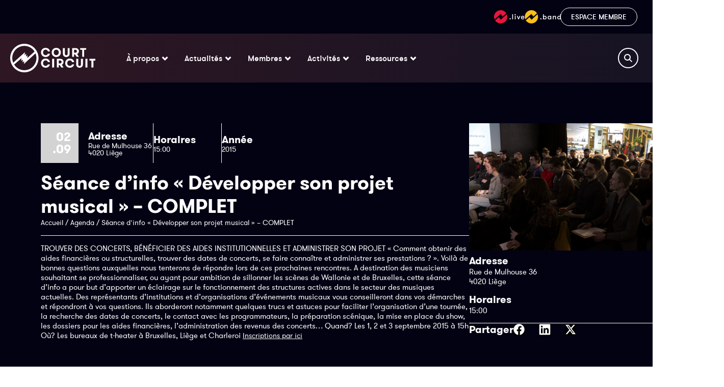

--- FILE ---
content_type: text/html; charset=UTF-8
request_url: https://www.court-circuit.be/agenda/seance-dinfo-developper-son-projet-musical-18/
body_size: 27754
content:
<!doctype html>
<html lang="fr-FR">
<head>
	<meta charset="UTF-8">
	<meta name="viewport" content="width=device-width, initial-scale=1">
	<link rel="profile" href="https://gmpg.org/xfn/11">
	<meta name='robots' content='index, follow, max-image-preview:large, max-snippet:-1, max-video-preview:-1' />
	<style>img:is([sizes="auto" i], [sizes^="auto," i]) { contain-intrinsic-size: 3000px 1500px }</style>
	
	<!-- This site is optimized with the Yoast SEO plugin v25.7 - https://yoast.com/wordpress/plugins/seo/ -->
	<title>Séance d&#039;info &quot;Développer son projet musical&quot; - COMPLET - Court-Circuit - Fédération des Musiques Actuelles</title>
	<link rel="canonical" href="https://www.court-circuit.be/agenda/seance-dinfo-developper-son-projet-musical-18/" />
	<meta property="og:locale" content="fr_FR" />
	<meta property="og:type" content="article" />
	<meta property="og:title" content="Séance d&#039;info &quot;Développer son projet musical&quot; - COMPLET - Court-Circuit - Fédération des Musiques Actuelles" />
	<meta property="og:description" content="TROUVER DES CONCERTS, BÉNÉFICIER DES AIDES INSTITUTIONNELLES ET ADMINISTRER SON PROJET « Comment obtenir des aides financières ou structurelles, trouver des dates de concerts, se faire connaître et administrer ses prestations ? ». Voilà de bonnes questions auxquelles nous tenterons de répondre lors de ces prochaines rencontres. A destination des musiciens souhaitant se professionnaliser, ou [&hellip;]" />
	<meta property="og:url" content="https://www.court-circuit.be/agenda/seance-dinfo-developper-son-projet-musical-18/" />
	<meta property="og:site_name" content="Court-Circuit - Fédération des Musiques Actuelles" />
	<meta property="article:publisher" content="https://www.facebook.com/courtcircuitasbl" />
	<meta property="article:modified_time" content="2024-09-19T14:20:06+00:00" />
	<meta property="og:image" content="https://www.court-circuit.be/wp-content/uploads/2015/06/img_7338-scaled.jpg" />
	<meta property="og:image:width" content="2048" />
	<meta property="og:image:height" content="1365" />
	<meta property="og:image:type" content="image/jpeg" />
	<meta name="twitter:card" content="summary_large_image" />
	<meta name="twitter:site" content="@Court_Circuit" />
	<meta name="twitter:label1" content="Durée de lecture estimée" />
	<meta name="twitter:data1" content="1 minute" />
	<script type="application/ld+json" class="yoast-schema-graph">{"@context":"https://schema.org","@graph":[{"@type":"WebPage","@id":"https://www.court-circuit.be/agenda/seance-dinfo-developper-son-projet-musical-18/","url":"https://www.court-circuit.be/agenda/seance-dinfo-developper-son-projet-musical-18/","name":"Séance d'info \"Développer son projet musical\" - COMPLET - Court-Circuit - Fédération des Musiques Actuelles","isPartOf":{"@id":"https://www.court-circuit.be/#website"},"primaryImageOfPage":{"@id":"https://www.court-circuit.be/agenda/seance-dinfo-developper-son-projet-musical-18/#primaryimage"},"image":{"@id":"https://www.court-circuit.be/agenda/seance-dinfo-developper-son-projet-musical-18/#primaryimage"},"thumbnailUrl":"https://www.court-circuit.be/wp-content/uploads/2015/06/img_7338-scaled.jpg","datePublished":"2015-06-24T14:14:37+00:00","dateModified":"2024-09-19T14:20:06+00:00","breadcrumb":{"@id":"https://www.court-circuit.be/agenda/seance-dinfo-developper-son-projet-musical-18/#breadcrumb"},"inLanguage":"fr-FR","potentialAction":[{"@type":"ReadAction","target":["https://www.court-circuit.be/agenda/seance-dinfo-developper-son-projet-musical-18/"]}]},{"@type":"ImageObject","inLanguage":"fr-FR","@id":"https://www.court-circuit.be/agenda/seance-dinfo-developper-son-projet-musical-18/#primaryimage","url":"https://www.court-circuit.be/wp-content/uploads/2015/06/img_7338-scaled.jpg","contentUrl":"https://www.court-circuit.be/wp-content/uploads/2015/06/img_7338-scaled.jpg","width":2048,"height":1365},{"@type":"BreadcrumbList","@id":"https://www.court-circuit.be/agenda/seance-dinfo-developper-son-projet-musical-18/#breadcrumb","itemListElement":[{"@type":"ListItem","position":1,"name":"Accueil","item":"https://www.court-circuit.be/"},{"@type":"ListItem","position":2,"name":"Agenda","item":"https://www.court-circuit.be/agenda/"},{"@type":"ListItem","position":3,"name":"Séance d&rsquo;info « Développer son projet musical » &#8211; COMPLET"}]},{"@type":"WebSite","@id":"https://www.court-circuit.be/#website","url":"https://www.court-circuit.be/","name":"Court-Circuit - Fédération des Musiques Actuelles","description":"Court-Circuit est la Fédération des Musiques Actuelles qui rassemblent les lieux et organisations de concerts de Wallonie et de Bruxelles","publisher":{"@id":"https://www.court-circuit.be/#organization"},"potentialAction":[{"@type":"SearchAction","target":{"@type":"EntryPoint","urlTemplate":"https://www.court-circuit.be/?s={search_term_string}"},"query-input":{"@type":"PropertyValueSpecification","valueRequired":true,"valueName":"search_term_string"}}],"inLanguage":"fr-FR"},{"@type":"Organization","@id":"https://www.court-circuit.be/#organization","name":"Court-Circuit ASBL","url":"https://www.court-circuit.be/","logo":{"@type":"ImageObject","inLanguage":"fr-FR","@id":"https://www.court-circuit.be/#/schema/logo/image/","url":"https://www.court-circuit.be/wp-content/uploads/2019/10/logo-court-circuit-carre.png","contentUrl":"https://www.court-circuit.be/wp-content/uploads/2019/10/logo-court-circuit-carre.png","width":400,"height":400,"caption":"Court-Circuit ASBL"},"image":{"@id":"https://www.court-circuit.be/#/schema/logo/image/"},"sameAs":["https://www.facebook.com/courtcircuitasbl","https://x.com/Court_Circuit","https://www.instagram.com/courtcircuit_/","https://www.linkedin.com/company/courtcircuit-asbl/","https://www.youtube.com/user/asblcourtcircuit"]}]}</script>
	<!-- / Yoast SEO plugin. -->


<link rel='dns-prefetch' href='//cdn.jsdelivr.net' />
<link rel="alternate" type="application/rss+xml" title="Court-Circuit - Fédération des Musiques Actuelles &raquo; Flux" href="https://www.court-circuit.be/feed/" />
<link rel="alternate" type="application/rss+xml" title="Court-Circuit - Fédération des Musiques Actuelles &raquo; Flux des commentaires" href="https://www.court-circuit.be/comments/feed/" />
<script>
window._wpemojiSettings = {"baseUrl":"https:\/\/s.w.org\/images\/core\/emoji\/16.0.1\/72x72\/","ext":".png","svgUrl":"https:\/\/s.w.org\/images\/core\/emoji\/16.0.1\/svg\/","svgExt":".svg","source":{"concatemoji":"https:\/\/www.court-circuit.be\/wp-includes\/js\/wp-emoji-release.min.js?ver=28d49ebcb56ab6ea0455a4435b59c547"}};
/*! This file is auto-generated */
!function(s,n){var o,i,e;function c(e){try{var t={supportTests:e,timestamp:(new Date).valueOf()};sessionStorage.setItem(o,JSON.stringify(t))}catch(e){}}function p(e,t,n){e.clearRect(0,0,e.canvas.width,e.canvas.height),e.fillText(t,0,0);var t=new Uint32Array(e.getImageData(0,0,e.canvas.width,e.canvas.height).data),a=(e.clearRect(0,0,e.canvas.width,e.canvas.height),e.fillText(n,0,0),new Uint32Array(e.getImageData(0,0,e.canvas.width,e.canvas.height).data));return t.every(function(e,t){return e===a[t]})}function u(e,t){e.clearRect(0,0,e.canvas.width,e.canvas.height),e.fillText(t,0,0);for(var n=e.getImageData(16,16,1,1),a=0;a<n.data.length;a++)if(0!==n.data[a])return!1;return!0}function f(e,t,n,a){switch(t){case"flag":return n(e,"\ud83c\udff3\ufe0f\u200d\u26a7\ufe0f","\ud83c\udff3\ufe0f\u200b\u26a7\ufe0f")?!1:!n(e,"\ud83c\udde8\ud83c\uddf6","\ud83c\udde8\u200b\ud83c\uddf6")&&!n(e,"\ud83c\udff4\udb40\udc67\udb40\udc62\udb40\udc65\udb40\udc6e\udb40\udc67\udb40\udc7f","\ud83c\udff4\u200b\udb40\udc67\u200b\udb40\udc62\u200b\udb40\udc65\u200b\udb40\udc6e\u200b\udb40\udc67\u200b\udb40\udc7f");case"emoji":return!a(e,"\ud83e\udedf")}return!1}function g(e,t,n,a){var r="undefined"!=typeof WorkerGlobalScope&&self instanceof WorkerGlobalScope?new OffscreenCanvas(300,150):s.createElement("canvas"),o=r.getContext("2d",{willReadFrequently:!0}),i=(o.textBaseline="top",o.font="600 32px Arial",{});return e.forEach(function(e){i[e]=t(o,e,n,a)}),i}function t(e){var t=s.createElement("script");t.src=e,t.defer=!0,s.head.appendChild(t)}"undefined"!=typeof Promise&&(o="wpEmojiSettingsSupports",i=["flag","emoji"],n.supports={everything:!0,everythingExceptFlag:!0},e=new Promise(function(e){s.addEventListener("DOMContentLoaded",e,{once:!0})}),new Promise(function(t){var n=function(){try{var e=JSON.parse(sessionStorage.getItem(o));if("object"==typeof e&&"number"==typeof e.timestamp&&(new Date).valueOf()<e.timestamp+604800&&"object"==typeof e.supportTests)return e.supportTests}catch(e){}return null}();if(!n){if("undefined"!=typeof Worker&&"undefined"!=typeof OffscreenCanvas&&"undefined"!=typeof URL&&URL.createObjectURL&&"undefined"!=typeof Blob)try{var e="postMessage("+g.toString()+"("+[JSON.stringify(i),f.toString(),p.toString(),u.toString()].join(",")+"));",a=new Blob([e],{type:"text/javascript"}),r=new Worker(URL.createObjectURL(a),{name:"wpTestEmojiSupports"});return void(r.onmessage=function(e){c(n=e.data),r.terminate(),t(n)})}catch(e){}c(n=g(i,f,p,u))}t(n)}).then(function(e){for(var t in e)n.supports[t]=e[t],n.supports.everything=n.supports.everything&&n.supports[t],"flag"!==t&&(n.supports.everythingExceptFlag=n.supports.everythingExceptFlag&&n.supports[t]);n.supports.everythingExceptFlag=n.supports.everythingExceptFlag&&!n.supports.flag,n.DOMReady=!1,n.readyCallback=function(){n.DOMReady=!0}}).then(function(){return e}).then(function(){var e;n.supports.everything||(n.readyCallback(),(e=n.source||{}).concatemoji?t(e.concatemoji):e.wpemoji&&e.twemoji&&(t(e.twemoji),t(e.wpemoji)))}))}((window,document),window._wpemojiSettings);
</script>
<style id='wp-emoji-styles-inline-css'>

	img.wp-smiley, img.emoji {
		display: inline !important;
		border: none !important;
		box-shadow: none !important;
		height: 1em !important;
		width: 1em !important;
		margin: 0 0.07em !important;
		vertical-align: -0.1em !important;
		background: none !important;
		padding: 0 !important;
	}
</style>
<link rel='stylesheet' id='wp-block-library-css' href='https://www.court-circuit.be/wp-includes/css/dist/block-library/style.min.css?ver=28d49ebcb56ab6ea0455a4435b59c547' media='all' />
<style id='classic-theme-styles-inline-css'>
/*! This file is auto-generated */
.wp-block-button__link{color:#fff;background-color:#32373c;border-radius:9999px;box-shadow:none;text-decoration:none;padding:calc(.667em + 2px) calc(1.333em + 2px);font-size:1.125em}.wp-block-file__button{background:#32373c;color:#fff;text-decoration:none}
</style>
<style id='global-styles-inline-css'>
:root{--wp--preset--aspect-ratio--square: 1;--wp--preset--aspect-ratio--4-3: 4/3;--wp--preset--aspect-ratio--3-4: 3/4;--wp--preset--aspect-ratio--3-2: 3/2;--wp--preset--aspect-ratio--2-3: 2/3;--wp--preset--aspect-ratio--16-9: 16/9;--wp--preset--aspect-ratio--9-16: 9/16;--wp--preset--color--black: #000000;--wp--preset--color--cyan-bluish-gray: #abb8c3;--wp--preset--color--white: #ffffff;--wp--preset--color--pale-pink: #f78da7;--wp--preset--color--vivid-red: #cf2e2e;--wp--preset--color--luminous-vivid-orange: #ff6900;--wp--preset--color--luminous-vivid-amber: #fcb900;--wp--preset--color--light-green-cyan: #7bdcb5;--wp--preset--color--vivid-green-cyan: #00d084;--wp--preset--color--pale-cyan-blue: #8ed1fc;--wp--preset--color--vivid-cyan-blue: #0693e3;--wp--preset--color--vivid-purple: #9b51e0;--wp--preset--gradient--vivid-cyan-blue-to-vivid-purple: linear-gradient(135deg,rgba(6,147,227,1) 0%,rgb(155,81,224) 100%);--wp--preset--gradient--light-green-cyan-to-vivid-green-cyan: linear-gradient(135deg,rgb(122,220,180) 0%,rgb(0,208,130) 100%);--wp--preset--gradient--luminous-vivid-amber-to-luminous-vivid-orange: linear-gradient(135deg,rgba(252,185,0,1) 0%,rgba(255,105,0,1) 100%);--wp--preset--gradient--luminous-vivid-orange-to-vivid-red: linear-gradient(135deg,rgba(255,105,0,1) 0%,rgb(207,46,46) 100%);--wp--preset--gradient--very-light-gray-to-cyan-bluish-gray: linear-gradient(135deg,rgb(238,238,238) 0%,rgb(169,184,195) 100%);--wp--preset--gradient--cool-to-warm-spectrum: linear-gradient(135deg,rgb(74,234,220) 0%,rgb(151,120,209) 20%,rgb(207,42,186) 40%,rgb(238,44,130) 60%,rgb(251,105,98) 80%,rgb(254,248,76) 100%);--wp--preset--gradient--blush-light-purple: linear-gradient(135deg,rgb(255,206,236) 0%,rgb(152,150,240) 100%);--wp--preset--gradient--blush-bordeaux: linear-gradient(135deg,rgb(254,205,165) 0%,rgb(254,45,45) 50%,rgb(107,0,62) 100%);--wp--preset--gradient--luminous-dusk: linear-gradient(135deg,rgb(255,203,112) 0%,rgb(199,81,192) 50%,rgb(65,88,208) 100%);--wp--preset--gradient--pale-ocean: linear-gradient(135deg,rgb(255,245,203) 0%,rgb(182,227,212) 50%,rgb(51,167,181) 100%);--wp--preset--gradient--electric-grass: linear-gradient(135deg,rgb(202,248,128) 0%,rgb(113,206,126) 100%);--wp--preset--gradient--midnight: linear-gradient(135deg,rgb(2,3,129) 0%,rgb(40,116,252) 100%);--wp--preset--font-size--small: 13px;--wp--preset--font-size--medium: 20px;--wp--preset--font-size--large: 36px;--wp--preset--font-size--x-large: 42px;--wp--preset--spacing--20: 0.44rem;--wp--preset--spacing--30: 0.67rem;--wp--preset--spacing--40: 1rem;--wp--preset--spacing--50: 1.5rem;--wp--preset--spacing--60: 2.25rem;--wp--preset--spacing--70: 3.38rem;--wp--preset--spacing--80: 5.06rem;--wp--preset--shadow--natural: 6px 6px 9px rgba(0, 0, 0, 0.2);--wp--preset--shadow--deep: 12px 12px 50px rgba(0, 0, 0, 0.4);--wp--preset--shadow--sharp: 6px 6px 0px rgba(0, 0, 0, 0.2);--wp--preset--shadow--outlined: 6px 6px 0px -3px rgba(255, 255, 255, 1), 6px 6px rgba(0, 0, 0, 1);--wp--preset--shadow--crisp: 6px 6px 0px rgba(0, 0, 0, 1);}:where(.is-layout-flex){gap: 0.5em;}:where(.is-layout-grid){gap: 0.5em;}body .is-layout-flex{display: flex;}.is-layout-flex{flex-wrap: wrap;align-items: center;}.is-layout-flex > :is(*, div){margin: 0;}body .is-layout-grid{display: grid;}.is-layout-grid > :is(*, div){margin: 0;}:where(.wp-block-columns.is-layout-flex){gap: 2em;}:where(.wp-block-columns.is-layout-grid){gap: 2em;}:where(.wp-block-post-template.is-layout-flex){gap: 1.25em;}:where(.wp-block-post-template.is-layout-grid){gap: 1.25em;}.has-black-color{color: var(--wp--preset--color--black) !important;}.has-cyan-bluish-gray-color{color: var(--wp--preset--color--cyan-bluish-gray) !important;}.has-white-color{color: var(--wp--preset--color--white) !important;}.has-pale-pink-color{color: var(--wp--preset--color--pale-pink) !important;}.has-vivid-red-color{color: var(--wp--preset--color--vivid-red) !important;}.has-luminous-vivid-orange-color{color: var(--wp--preset--color--luminous-vivid-orange) !important;}.has-luminous-vivid-amber-color{color: var(--wp--preset--color--luminous-vivid-amber) !important;}.has-light-green-cyan-color{color: var(--wp--preset--color--light-green-cyan) !important;}.has-vivid-green-cyan-color{color: var(--wp--preset--color--vivid-green-cyan) !important;}.has-pale-cyan-blue-color{color: var(--wp--preset--color--pale-cyan-blue) !important;}.has-vivid-cyan-blue-color{color: var(--wp--preset--color--vivid-cyan-blue) !important;}.has-vivid-purple-color{color: var(--wp--preset--color--vivid-purple) !important;}.has-black-background-color{background-color: var(--wp--preset--color--black) !important;}.has-cyan-bluish-gray-background-color{background-color: var(--wp--preset--color--cyan-bluish-gray) !important;}.has-white-background-color{background-color: var(--wp--preset--color--white) !important;}.has-pale-pink-background-color{background-color: var(--wp--preset--color--pale-pink) !important;}.has-vivid-red-background-color{background-color: var(--wp--preset--color--vivid-red) !important;}.has-luminous-vivid-orange-background-color{background-color: var(--wp--preset--color--luminous-vivid-orange) !important;}.has-luminous-vivid-amber-background-color{background-color: var(--wp--preset--color--luminous-vivid-amber) !important;}.has-light-green-cyan-background-color{background-color: var(--wp--preset--color--light-green-cyan) !important;}.has-vivid-green-cyan-background-color{background-color: var(--wp--preset--color--vivid-green-cyan) !important;}.has-pale-cyan-blue-background-color{background-color: var(--wp--preset--color--pale-cyan-blue) !important;}.has-vivid-cyan-blue-background-color{background-color: var(--wp--preset--color--vivid-cyan-blue) !important;}.has-vivid-purple-background-color{background-color: var(--wp--preset--color--vivid-purple) !important;}.has-black-border-color{border-color: var(--wp--preset--color--black) !important;}.has-cyan-bluish-gray-border-color{border-color: var(--wp--preset--color--cyan-bluish-gray) !important;}.has-white-border-color{border-color: var(--wp--preset--color--white) !important;}.has-pale-pink-border-color{border-color: var(--wp--preset--color--pale-pink) !important;}.has-vivid-red-border-color{border-color: var(--wp--preset--color--vivid-red) !important;}.has-luminous-vivid-orange-border-color{border-color: var(--wp--preset--color--luminous-vivid-orange) !important;}.has-luminous-vivid-amber-border-color{border-color: var(--wp--preset--color--luminous-vivid-amber) !important;}.has-light-green-cyan-border-color{border-color: var(--wp--preset--color--light-green-cyan) !important;}.has-vivid-green-cyan-border-color{border-color: var(--wp--preset--color--vivid-green-cyan) !important;}.has-pale-cyan-blue-border-color{border-color: var(--wp--preset--color--pale-cyan-blue) !important;}.has-vivid-cyan-blue-border-color{border-color: var(--wp--preset--color--vivid-cyan-blue) !important;}.has-vivid-purple-border-color{border-color: var(--wp--preset--color--vivid-purple) !important;}.has-vivid-cyan-blue-to-vivid-purple-gradient-background{background: var(--wp--preset--gradient--vivid-cyan-blue-to-vivid-purple) !important;}.has-light-green-cyan-to-vivid-green-cyan-gradient-background{background: var(--wp--preset--gradient--light-green-cyan-to-vivid-green-cyan) !important;}.has-luminous-vivid-amber-to-luminous-vivid-orange-gradient-background{background: var(--wp--preset--gradient--luminous-vivid-amber-to-luminous-vivid-orange) !important;}.has-luminous-vivid-orange-to-vivid-red-gradient-background{background: var(--wp--preset--gradient--luminous-vivid-orange-to-vivid-red) !important;}.has-very-light-gray-to-cyan-bluish-gray-gradient-background{background: var(--wp--preset--gradient--very-light-gray-to-cyan-bluish-gray) !important;}.has-cool-to-warm-spectrum-gradient-background{background: var(--wp--preset--gradient--cool-to-warm-spectrum) !important;}.has-blush-light-purple-gradient-background{background: var(--wp--preset--gradient--blush-light-purple) !important;}.has-blush-bordeaux-gradient-background{background: var(--wp--preset--gradient--blush-bordeaux) !important;}.has-luminous-dusk-gradient-background{background: var(--wp--preset--gradient--luminous-dusk) !important;}.has-pale-ocean-gradient-background{background: var(--wp--preset--gradient--pale-ocean) !important;}.has-electric-grass-gradient-background{background: var(--wp--preset--gradient--electric-grass) !important;}.has-midnight-gradient-background{background: var(--wp--preset--gradient--midnight) !important;}.has-small-font-size{font-size: var(--wp--preset--font-size--small) !important;}.has-medium-font-size{font-size: var(--wp--preset--font-size--medium) !important;}.has-large-font-size{font-size: var(--wp--preset--font-size--large) !important;}.has-x-large-font-size{font-size: var(--wp--preset--font-size--x-large) !important;}
:where(.wp-block-post-template.is-layout-flex){gap: 1.25em;}:where(.wp-block-post-template.is-layout-grid){gap: 1.25em;}
:where(.wp-block-columns.is-layout-flex){gap: 2em;}:where(.wp-block-columns.is-layout-grid){gap: 2em;}
:root :where(.wp-block-pullquote){font-size: 1.5em;line-height: 1.6;}
</style>
<link rel='stylesheet' id='hello-elementor-css' href='https://www.court-circuit.be/wp-content/themes/hello-elementor/style.min.css?ver=3.1.1' media='all' />
<link rel='stylesheet' id='hello-elementor-theme-style-css' href='https://www.court-circuit.be/wp-content/themes/hello-elementor/theme.min.css?ver=3.1.1' media='all' />
<link rel='stylesheet' id='hello-elementor-header-footer-css' href='https://www.court-circuit.be/wp-content/themes/hello-elementor/header-footer.min.css?ver=3.1.1' media='all' />
<link rel='stylesheet' id='elementor-frontend-css' href='https://www.court-circuit.be/wp-content/plugins/elementor/assets/css/frontend.min.css?ver=3.31.2' media='all' />
<style id='elementor-frontend-inline-css'>
.elementor-36891 .elementor-element.elementor-element-6b2e8a7:not(.elementor-motion-effects-element-type-background), .elementor-36891 .elementor-element.elementor-element-6b2e8a7 > .elementor-motion-effects-container > .elementor-motion-effects-layer{background-image:url("https://www.court-circuit.be/wp-content/uploads/2015/06/img_7338-scaled.jpg");}
</style>
<link rel='stylesheet' id='elementor-post-34509-css' href='https://www.court-circuit.be/wp-content/uploads/elementor/css/post-34509.css?ver=1768918962' media='all' />
<link rel='stylesheet' id='widget-image-css' href='https://www.court-circuit.be/wp-content/plugins/elementor/assets/css/widget-image.min.css?ver=3.31.2' media='all' />
<link rel='stylesheet' id='widget-nav-menu-css' href='https://www.court-circuit.be/wp-content/plugins/elementor-pro/assets/css/widget-nav-menu.min.css?ver=3.31.2' media='all' />
<link rel='stylesheet' id='widget-mega-menu-css' href='https://www.court-circuit.be/wp-content/plugins/elementor-pro/assets/css/widget-mega-menu.min.css?ver=3.31.2' media='all' />
<link rel='stylesheet' id='e-sticky-css' href='https://www.court-circuit.be/wp-content/plugins/elementor-pro/assets/css/modules/sticky.min.css?ver=3.31.2' media='all' />
<link rel='stylesheet' id='widget-heading-css' href='https://www.court-circuit.be/wp-content/plugins/elementor/assets/css/widget-heading.min.css?ver=3.31.2' media='all' />
<link rel='stylesheet' id='widget-social-icons-css' href='https://www.court-circuit.be/wp-content/plugins/elementor/assets/css/widget-social-icons.min.css?ver=3.31.2' media='all' />
<link rel='stylesheet' id='e-apple-webkit-css' href='https://www.court-circuit.be/wp-content/plugins/elementor/assets/css/conditionals/apple-webkit.min.css?ver=3.31.2' media='all' />
<link rel='stylesheet' id='widget-divider-css' href='https://www.court-circuit.be/wp-content/plugins/elementor/assets/css/widget-divider.min.css?ver=3.31.2' media='all' />
<link rel='stylesheet' id='widget-share-buttons-css' href='https://www.court-circuit.be/wp-content/plugins/elementor-pro/assets/css/widget-share-buttons.min.css?ver=3.31.2' media='all' />
<link rel='stylesheet' id='elementor-post-34525-css' href='https://www.court-circuit.be/wp-content/uploads/elementor/css/post-34525.css?ver=1768918962' media='all' />
<link rel='stylesheet' id='elementor-post-34719-css' href='https://www.court-circuit.be/wp-content/uploads/elementor/css/post-34719.css?ver=1768994326' media='all' />
<link rel='stylesheet' id='elementor-post-36891-css' href='https://www.court-circuit.be/wp-content/uploads/elementor/css/post-36891.css?ver=1768919198' media='all' />
<link rel='stylesheet' id='hello-elementor-child-style-css' href='https://www.court-circuit.be/wp-content/themes/hello-elementor-child/style.css?ver=1761752476' media='all' />
<link rel='stylesheet' id='mikoswiper-css' href='https://cdn.jsdelivr.net/npm/swiper@11/swiper-bundle.min.css?ver=1444111' media='all' />
<script src="https://www.court-circuit.be/wp-includes/js/jquery/jquery.min.js?ver=3.7.1" id="jquery-core-js"></script>
<script src="https://www.court-circuit.be/wp-includes/js/jquery/jquery-migrate.min.js?ver=3.4.1" id="jquery-migrate-js"></script>
<script src="https://cdn.jsdelivr.net/npm/swiper@11/swiper-bundle.min.js?ver=1144411" id="mikoswiper-js"></script>
<link rel="https://api.w.org/" href="https://www.court-circuit.be/wp-json/" /><link rel="EditURI" type="application/rsd+xml" title="RSD" href="https://www.court-circuit.be/xmlrpc.php?rsd" />

<link rel='shortlink' href='https://www.court-circuit.be/?p=5370' />
<link rel="alternate" title="oEmbed (JSON)" type="application/json+oembed" href="https://www.court-circuit.be/wp-json/oembed/1.0/embed?url=https%3A%2F%2Fwww.court-circuit.be%2Fagenda%2Fseance-dinfo-developper-son-projet-musical-18%2F" />
<link rel="alternate" title="oEmbed (XML)" type="text/xml+oembed" href="https://www.court-circuit.be/wp-json/oembed/1.0/embed?url=https%3A%2F%2Fwww.court-circuit.be%2Fagenda%2Fseance-dinfo-developper-son-projet-musical-18%2F&#038;format=xml" />
    <!-- Google tag (gtag.js) -->
    <script async src="https://www.googletagmanager.com/gtag/js?id=G-VQDL7WGSRW"></script>
    <script>
      window.dataLayer = window.dataLayer || [];
      function gtag(){dataLayer.push(arguments);}
      gtag('js', new Date());
    
      gtag('config', 'G-VQDL7WGSRW');
    </script>
  <meta name="generator" content="Elementor 3.31.2; features: e_font_icon_svg, additional_custom_breakpoints, e_element_cache; settings: css_print_method-external, google_font-enabled, font_display-swap">
			<style>
				.e-con.e-parent:nth-of-type(n+4):not(.e-lazyloaded):not(.e-no-lazyload),
				.e-con.e-parent:nth-of-type(n+4):not(.e-lazyloaded):not(.e-no-lazyload) * {
					background-image: none !important;
				}
				@media screen and (max-height: 1024px) {
					.e-con.e-parent:nth-of-type(n+3):not(.e-lazyloaded):not(.e-no-lazyload),
					.e-con.e-parent:nth-of-type(n+3):not(.e-lazyloaded):not(.e-no-lazyload) * {
						background-image: none !important;
					}
				}
				@media screen and (max-height: 640px) {
					.e-con.e-parent:nth-of-type(n+2):not(.e-lazyloaded):not(.e-no-lazyload),
					.e-con.e-parent:nth-of-type(n+2):not(.e-lazyloaded):not(.e-no-lazyload) * {
						background-image: none !important;
					}
				}
			</style>
			<link rel="icon" href="https://www.court-circuit.be/wp-content/uploads/2019/07/ico-court-circuit-asbl.png" sizes="32x32" />
<link rel="icon" href="https://www.court-circuit.be/wp-content/uploads/2019/07/ico-court-circuit-asbl.png" sizes="192x192" />
<link rel="apple-touch-icon" href="https://www.court-circuit.be/wp-content/uploads/2019/07/ico-court-circuit-asbl.png" />
<meta name="msapplication-TileImage" content="https://www.court-circuit.be/wp-content/uploads/2019/07/ico-court-circuit-asbl.png" />
</head>
<body class="wp-singular agenda-template-default single single-agenda postid-5370 wp-custom-logo wp-theme-hello-elementor wp-child-theme-hello-elementor-child elementor-default elementor-kit-34509 elementor-page-36891">


<a class="skip-link screen-reader-text" href="#content">Aller au contenu</a>

		<header data-elementor-type="header" data-elementor-id="34525" class="elementor elementor-34525 elementor-location-header" data-elementor-post-type="elementor_library">
			<div class="elementor-element elementor-element-de12b0c e-flex e-con-boxed e-con e-parent" data-id="de12b0c" data-element_type="container" id="headerTopBar" data-settings="{&quot;background_background&quot;:&quot;classic&quot;}">
					<div class="e-con-inner">
				<div class="elementor-element elementor-element-1a178cb headerIcon elementor-widget__width-initial elementor-widget-mobile__width-initial elementor-view-default elementor-widget elementor-widget-icon" data-id="1a178cb" data-element_type="widget" id="headerIconLive" data-widget_type="icon.default">
				<div class="elementor-widget-container">
							<div class="elementor-icon-wrapper">
			<a class="elementor-icon" href="https://court-circuit.live/" target="_blank">
			<svg xmlns="http://www.w3.org/2000/svg" width="60" height="26" viewBox="0 0 60 26" fill="none"><path d="M23.9782 6.05491C21.6704 2.41919 17.6157 0 13 0C5.83209 0 0 5.83271 0 12.9986C0 14.7679 0.358257 16.4538 0.999786 17.9925L13.6415 6.74372L13.6026 7.04091C13.5221 7.65196 13.4388 8.26301 13.3527 8.87405C13.3295 9.04008 13.307 9.20551 13.2844 9.37062C13.2584 9.56183 13.2323 9.7526 13.2055 9.94338L14.8802 8.46854L15.0746 8.57408L14.6552 11.5377L16.3187 10.0684L16.4826 10.1295L16.4743 10.2156L16.3354 11.4266C16.33 11.4656 16.3245 11.5046 16.3191 11.5436C16.2801 11.8234 16.2414 12.1013 16.2049 12.3792C16.1751 12.5802 16.1475 12.7834 16.1202 12.9849C16.117 13.0089 16.1137 13.0329 16.1104 13.0569L23.9782 6.05491Z" fill="#E6173A"></path><path d="M2.01902 19.9423C4.32686 23.5808 8.38432 26 13 26V25.9917C20.1679 25.9917 26 20.1617 26 12.9931C26 11.2182 25.6417 9.52676 24.9947 7.98526L12.4834 19.3924L12.5307 19.0841C12.614 18.5286 12.6862 18.0203 12.7501 17.5315C12.775 17.351 12.8028 17.1705 12.8306 16.9901C12.8722 16.7262 12.9139 16.4566 12.9417 16.1872L11.2754 17.6592L11.081 17.5453L11.4753 14.6123L9.82013 16.0733L9.64239 15.9677L9.6535 15.8955C9.70456 15.5196 9.75112 15.1423 9.79759 14.7656C9.8143 14.6301 9.831 14.4948 9.8479 14.3596C9.89789 13.9374 9.94788 13.518 10.0034 13.0958L2.01902 19.9423Z" fill="#E6173A"></path><path d="M30.4477 16.8664C30.4477 16.5395 30.5598 16.2663 30.784 16.0469C31.0081 15.8227 31.2789 15.7107 31.5965 15.7107C31.9233 15.7107 32.1988 15.8227 32.423 16.0469C32.6471 16.271 32.7592 16.5442 32.7592 16.8664C32.7592 17.1839 32.6448 17.4547 32.416 17.6789C32.1918 17.903 31.9186 18.0151 31.5965 18.0151C31.2789 18.0151 31.0081 17.903 30.784 17.6789C30.5598 17.4547 30.4477 17.1839 30.4477 16.8664Z" fill="white"></path><path d="M35.6755 17.931V7.88685H37.2374V17.931H35.6755Z" fill="white"></path><path d="M40.2728 8.80442C40.2728 8.47755 40.3849 8.20438 40.609 7.98491C40.8378 7.76078 41.1087 7.64871 41.4215 7.64871C41.7484 7.64871 42.0239 7.76078 42.248 7.98491C42.4722 8.20905 42.5843 8.48222 42.5843 8.80442C42.5843 9.12195 42.4722 9.39278 42.248 9.61692C42.0239 9.84106 41.7484 9.95313 41.4215 9.95313C41.104 9.95313 40.8332 9.84106 40.609 9.61692C40.3849 9.39278 40.2728 9.12195 40.2728 8.80442ZM40.6511 17.931V11.2489H42.213V17.931H40.6511Z" fill="white"></path><path d="M44.59 11.2489H46.271L48.1062 15.6967L49.9693 11.2489H51.6504L48.6245 17.931H47.5738L44.59 11.2489Z" fill="white"></path><path d="M52.8786 14.59C52.8786 14.095 52.951 13.6327 53.0958 13.2031C53.2452 12.7689 53.4577 12.3953 53.7332 12.0824C54.0133 11.7649 54.3589 11.5174 54.7698 11.34C55.1807 11.1625 55.65 11.0738 56.1777 11.0738C56.6073 11.0738 57.0112 11.1509 57.3894 11.305C57.7676 11.4591 58.0968 11.6715 58.377 11.9424C58.6619 12.2132 58.8813 12.5307 59.0354 12.8949C59.1942 13.2592 59.2736 13.6561 59.2736 14.0857C59.2736 14.2024 59.2712 14.3402 59.2666 14.4989C59.2619 14.653 59.2409 14.8398 59.2035 15.0593H54.4686C54.4686 15.2974 54.5013 15.5239 54.5667 15.7387C54.6367 15.9488 54.7394 16.1333 54.8749 16.292C55.0149 16.4461 55.1947 16.5699 55.4142 16.6633C55.6383 16.752 55.9068 16.7963 56.2197 16.7963C56.4392 16.7963 56.6283 16.773 56.787 16.7263C56.9458 16.6796 57.0789 16.6189 57.1863 16.5442C57.2984 16.4648 57.3894 16.3714 57.4594 16.264C57.5342 16.1519 57.5949 16.0375 57.6416 15.9208H59.2175C59.1615 16.2056 59.0541 16.4811 58.8953 16.7473C58.7366 17.0088 58.5311 17.2399 58.279 17.4407C58.0268 17.6415 57.7279 17.8026 57.3824 17.924C57.0369 18.0454 56.6493 18.1061 56.2197 18.1061C55.6547 18.1061 55.1644 18.0081 54.7488 17.812C54.3332 17.6158 53.9853 17.3543 53.7051 17.0275C53.4296 16.7006 53.2218 16.327 53.0818 15.9068C52.9463 15.4865 52.8786 15.0476 52.8786 14.59ZM54.4826 13.9036H57.7536C57.7536 13.4366 57.6019 13.0654 57.2984 12.7899C56.9995 12.5144 56.6119 12.3766 56.1356 12.3766C55.678 12.3766 55.2881 12.5074 54.9659 12.7689C54.6437 13.0257 54.4826 13.4039 54.4826 13.9036Z" fill="white"></path></svg>			</a>
		</div>
						</div>
				</div>
				<div class="elementor-element elementor-element-fa26cc0 headerIcon elementor-widget__width-initial elementor-widget-mobile__width-initial elementor-view-default elementor-widget elementor-widget-icon" data-id="fa26cc0" data-element_type="widget" id="headerIconBand" data-widget_type="icon.default">
				<div class="elementor-widget-container">
							<div class="elementor-icon-wrapper">
			<a class="elementor-icon" href="https://court-circuit.band/" target="_blank">
			<svg xmlns="http://www.w3.org/2000/svg" width="71" height="26" viewBox="0 0 71 26" fill="none"><path d="M24.2516 6.05491C21.9438 2.41919 17.8891 0 13.2734 0C6.10552 0 0.273438 5.83271 0.273438 12.9986C0.273438 14.7679 0.631694 16.4538 1.27322 17.9925L13.915 6.74372L13.8761 7.04091C13.7955 7.65196 13.7122 8.26301 13.6261 8.87405C13.603 9.04008 13.5804 9.20551 13.5579 9.37062C13.5318 9.56183 13.5058 9.7526 13.4789 9.94338L15.1536 8.46854L15.348 8.57408L14.9286 11.5377L16.5922 10.0684L16.756 10.1295L16.7477 10.2156L16.6088 11.4266C16.6034 11.4656 16.598 11.5046 16.5925 11.5436C16.5536 11.8234 16.5149 12.1013 16.4783 12.3792C16.4485 12.5802 16.421 12.7834 16.3937 12.9849C16.3904 13.0089 16.3871 13.0329 16.3839 13.0569L24.2516 6.05491Z" fill="#FCC018"></path><path d="M2.29246 19.9423C4.60029 23.5808 8.65776 26 13.2734 26V25.9917C20.4413 25.9917 26.2734 20.1617 26.2734 12.9931C26.2734 11.2182 25.9152 9.52676 25.2681 7.98526L12.7569 19.3924L12.8041 19.0841C12.8874 18.5286 12.9596 18.0203 13.0235 17.5315C13.0485 17.351 13.0762 17.1705 13.104 16.9901C13.1456 16.7262 13.1873 16.4566 13.2151 16.1872L11.5488 17.6592L11.3544 17.5453L11.7488 14.6123L10.0936 16.0733L9.91582 15.9677L9.92693 15.8955C9.978 15.5196 10.0246 15.1423 10.071 14.7656C10.0877 14.6301 10.1044 14.4948 10.1213 14.3596C10.1713 13.9374 10.2213 13.518 10.2769 13.0958L2.29246 19.9423Z" fill="#FCC018"></path><path d="M30.7212 16.8664C30.7212 16.5395 30.8332 16.2663 31.0574 16.0469C31.2815 15.8227 31.5524 15.7107 31.8699 15.7107C32.1967 15.7107 32.4723 15.8227 32.6964 16.0469C32.9205 16.271 33.0326 16.5442 33.0326 16.8664C33.0326 17.1839 32.9182 17.4547 32.6894 17.6789C32.4652 17.903 32.1921 18.0151 31.8699 18.0151C31.5524 18.0151 31.2815 17.903 31.0574 17.6789C30.8332 17.4547 30.7212 17.1839 30.7212 16.8664Z" fill="white"></path><path d="M35.9489 17.931V7.88685H37.5109V12.1525C37.721 11.8163 38.0198 11.5524 38.4074 11.361C38.795 11.1695 39.1849 11.0738 39.5771 11.0738C40.0861 11.0738 40.5484 11.1672 40.964 11.354C41.3843 11.5408 41.7438 11.7976 42.0427 12.1245C42.3462 12.4467 42.582 12.8202 42.7501 13.2452C42.9182 13.6701 43.0022 14.1184 43.0022 14.59C43.0022 15.0663 42.9182 15.5145 42.7501 15.9348C42.582 16.3551 42.3462 16.7286 42.0427 17.0555C41.7438 17.3824 41.3843 17.6392 40.964 17.826C40.5437 18.0128 40.0815 18.1061 39.5771 18.1061C39.1849 18.1061 38.795 18.0104 38.4074 17.819C38.0198 17.6275 37.721 17.3637 37.5109 17.0275V17.931H35.9489ZM37.5109 14.59C37.5109 14.8748 37.5552 15.148 37.644 15.4095C37.7373 15.6663 37.8681 15.8904 38.0362 16.0819C38.209 16.2733 38.4168 16.4274 38.6596 16.5442C38.9024 16.6563 39.1779 16.7123 39.4861 16.7123C39.7803 16.7123 40.0464 16.6563 40.2846 16.5442C40.5274 16.4274 40.7352 16.2733 40.908 16.0819C41.0807 15.8904 41.2115 15.6663 41.3002 15.4095C41.3936 15.148 41.4403 14.8748 41.4403 14.59C41.4403 14.3051 41.3936 14.0343 41.3002 13.7775C41.2115 13.516 41.0807 13.2895 40.908 13.0981C40.7352 12.9066 40.5297 12.7549 40.2916 12.6428C40.0534 12.526 39.7849 12.4677 39.4861 12.4677C39.1779 12.4677 38.9024 12.526 38.6596 12.6428C38.4168 12.7549 38.209 12.9066 38.0362 13.0981C37.8681 13.2895 37.7373 13.5136 37.644 13.7705C37.5552 14.0273 37.5109 14.3005 37.5109 14.59Z" fill="white"></path><path d="M45.1341 14.59C45.1341 14.123 45.2181 13.6771 45.3862 13.2522C45.5543 12.8226 45.7878 12.4467 46.0867 12.1245C46.3902 11.7976 46.7521 11.5408 47.1723 11.354C47.5926 11.1672 48.0549 11.0738 48.5592 11.0738C48.9514 11.0738 49.3413 11.1695 49.7289 11.361C50.1165 11.5524 50.4153 11.8163 50.6255 12.1525V11.2489H52.1874V17.931H50.6255V17.0275C50.4153 17.3637 50.1165 17.6275 49.7289 17.819C49.3413 18.0104 48.9514 18.1061 48.5592 18.1061C48.0502 18.1061 47.5856 18.0128 47.1653 17.826C46.7497 17.6392 46.3902 17.3824 46.0867 17.0555C45.7878 16.7286 45.5543 16.3551 45.3862 15.9348C45.2181 15.5145 45.1341 15.0663 45.1341 14.59ZM46.696 14.59C46.696 14.8748 46.7404 15.148 46.8291 15.4095C46.9225 15.6663 47.0556 15.8904 47.2284 16.0819C47.4011 16.2733 47.6066 16.4274 47.8447 16.5442C48.0876 16.6563 48.3561 16.7123 48.6502 16.7123C48.9444 16.7123 49.2129 16.6563 49.4557 16.5442C49.7032 16.4274 49.911 16.2733 50.0791 16.0819C50.2519 15.8904 50.385 15.6663 50.4784 15.4095C50.5764 15.148 50.6255 14.8748 50.6255 14.59C50.6255 14.3051 50.5764 14.0343 50.4784 13.7775C50.385 13.516 50.2519 13.2895 50.0791 13.0981C49.911 12.9066 49.7032 12.7549 49.4557 12.6428C49.2129 12.526 48.9444 12.4677 48.6502 12.4677C48.3561 12.4677 48.0876 12.526 47.8447 12.6428C47.6066 12.7549 47.4011 12.9066 47.2284 13.0981C47.0556 13.2895 46.9225 13.5136 46.8291 13.7705C46.7404 14.0273 46.696 14.3005 46.696 14.59Z" fill="white"></path><path d="M55.2858 17.931V11.2489H56.8478V12.1805C57.0579 11.8163 57.3498 11.5408 57.7233 11.354C58.0969 11.1672 58.5312 11.0738 59.0261 11.0738C59.5118 11.0738 59.9204 11.1555 60.2519 11.319C60.5834 11.4824 60.8449 11.7019 61.0364 11.9774C61.1998 12.2249 61.3119 12.5027 61.3726 12.8109C61.4333 13.1144 61.4636 13.4973 61.4636 13.9596V17.931H59.9017V14.4709C59.9017 14.1861 59.876 13.9199 59.8246 13.6724C59.7779 13.4203 59.6986 13.2078 59.5865 13.035C59.4791 12.8576 59.332 12.7175 59.1452 12.6148C58.9631 12.5074 58.732 12.4537 58.4518 12.4537C57.9055 12.4537 57.5015 12.6475 57.2401 13.035C56.9786 13.4226 56.8478 13.9012 56.8478 14.4709V17.931H55.2858Z" fill="white"></path><path d="M63.9527 14.59C63.9527 14.123 64.0367 13.6771 64.2049 13.2522C64.373 12.8226 64.6064 12.4467 64.9053 12.1245C65.2088 11.7976 65.5707 11.5408 65.991 11.354C66.4112 11.1672 66.8735 11.0738 67.3778 11.0738C67.77 11.0738 68.16 11.1695 68.5475 11.361C68.9351 11.5524 69.2339 11.8163 69.4441 12.1525V7.88685H71.006V17.931H69.4441V17.0275C69.2339 17.3637 68.9351 17.6275 68.5475 17.819C68.16 18.0104 67.77 18.1061 67.3778 18.1061C66.8688 18.1061 66.4042 18.0128 65.9839 17.826C65.5684 17.6392 65.2088 17.3824 64.9053 17.0555C64.6064 16.7286 64.373 16.3551 64.2049 15.9348C64.0367 15.5145 63.9527 15.0663 63.9527 14.59ZM65.5147 14.59C65.5147 14.8748 65.559 15.148 65.6477 15.4095C65.7411 15.6663 65.8742 15.8904 66.047 16.0819C66.2198 16.2733 66.4252 16.4274 66.6634 16.5442C66.9062 16.6563 67.1747 16.7123 67.4689 16.7123C67.763 16.7123 68.0315 16.6563 68.2744 16.5442C68.5218 16.4274 68.7296 16.2733 68.8977 16.0819C69.0705 15.8904 69.2036 15.6663 69.297 15.4095C69.395 15.148 69.4441 14.8748 69.4441 14.59C69.4441 14.3051 69.395 14.0343 69.297 13.7775C69.2036 13.516 69.0705 13.2895 68.8977 13.0981C68.7296 12.9066 68.5218 12.7549 68.2744 12.6428C68.0315 12.526 67.763 12.4677 67.4689 12.4677C67.1747 12.4677 66.9062 12.526 66.6634 12.6428C66.4252 12.7549 66.2198 12.9066 66.047 13.0981C65.8742 13.2895 65.7411 13.5136 65.6477 13.7705C65.559 14.0273 65.5147 14.3005 65.5147 14.59Z" fill="white"></path></svg>			</a>
		</div>
						</div>
				</div>
				<div class="elementor-element elementor-element-be60863 invertedButton elementor-widget elementor-widget-button" data-id="be60863" data-element_type="widget" data-widget_type="button.default">
				<div class="elementor-widget-container">
									<div class="elementor-button-wrapper">
					<a class="elementor-button elementor-button-link elementor-size-sm" href="https://www.court-circuit.be/espace-membre/">
						<span class="elementor-button-content-wrapper">
									<span class="elementor-button-text">Espace membre</span>
					</span>
					</a>
				</div>
								</div>
				</div>
					</div>
				</div>
		<div class="elementor-element elementor-element-9f52aab headerGradient e-flex e-con-boxed e-con e-parent" data-id="9f52aab" data-element_type="container" data-settings="{&quot;sticky&quot;:&quot;top&quot;,&quot;sticky_on&quot;:[&quot;desktop&quot;,&quot;tablet&quot;,&quot;mobile&quot;],&quot;sticky_offset&quot;:0,&quot;sticky_effects_offset&quot;:0,&quot;sticky_anchor_link_offset&quot;:0}">
					<div class="e-con-inner">
				<div class="elementor-element elementor-element-d9ba1df elementor-widget elementor-widget-theme-site-logo elementor-widget-image" data-id="d9ba1df" data-element_type="widget" data-widget_type="theme-site-logo.default">
				<div class="elementor-widget-container">
											<a href="https://www.court-circuit.be">
			<img src="https://www.court-circuit.be/wp-content/uploads/2024/08/logo.svg" class="attachment-full size-full wp-image-34561" alt="" />				</a>
											</div>
				</div>
				<div class="elementor-element elementor-element-399e0ed e-fit_to_content elementor-widget-mobile__width-initial e-n-menu-layout-horizontal e-n-menu-tablet elementor-widget elementor-widget-n-menu" data-id="399e0ed" data-element_type="widget" data-settings="{&quot;content_width&quot;:&quot;fit_to_content&quot;,&quot;menu_items&quot;:[{&quot;item_title&quot;:&quot;\u00c0 propos&quot;,&quot;_id&quot;:&quot;5d618c2&quot;,&quot;item_dropdown_content&quot;:&quot;yes&quot;,&quot;item_link&quot;:{&quot;url&quot;:&quot;&quot;,&quot;is_external&quot;:&quot;&quot;,&quot;nofollow&quot;:&quot;&quot;,&quot;custom_attributes&quot;:&quot;&quot;},&quot;item_icon&quot;:{&quot;value&quot;:&quot;&quot;,&quot;library&quot;:&quot;&quot;},&quot;item_icon_active&quot;:null,&quot;element_id&quot;:&quot;&quot;},{&quot;item_title&quot;:&quot;Actualit\u00e9s&quot;,&quot;item_dropdown_content&quot;:&quot;yes&quot;,&quot;_id&quot;:&quot;fa1c081&quot;,&quot;item_link&quot;:{&quot;url&quot;:&quot;&quot;,&quot;is_external&quot;:&quot;&quot;,&quot;nofollow&quot;:&quot;&quot;,&quot;custom_attributes&quot;:&quot;&quot;},&quot;item_icon&quot;:{&quot;value&quot;:&quot;&quot;,&quot;library&quot;:&quot;&quot;},&quot;item_icon_active&quot;:null,&quot;element_id&quot;:&quot;&quot;},{&quot;item_title&quot;:&quot;Membres&quot;,&quot;_id&quot;:&quot;f41c99e&quot;,&quot;__dynamic__&quot;:[],&quot;item_dropdown_content&quot;:&quot;yes&quot;,&quot;item_link&quot;:{&quot;url&quot;:&quot;&quot;,&quot;is_external&quot;:&quot;&quot;,&quot;nofollow&quot;:&quot;&quot;,&quot;custom_attributes&quot;:&quot;&quot;},&quot;item_icon&quot;:{&quot;value&quot;:&quot;&quot;,&quot;library&quot;:&quot;&quot;},&quot;item_icon_active&quot;:null,&quot;element_id&quot;:&quot;&quot;},{&quot;item_title&quot;:&quot;Activit\u00e9s&quot;,&quot;_id&quot;:&quot;59666e9&quot;,&quot;item_dropdown_content&quot;:&quot;yes&quot;,&quot;element_id&quot;:&quot;menuactivite&quot;,&quot;item_link&quot;:{&quot;url&quot;:&quot;&quot;,&quot;is_external&quot;:&quot;&quot;,&quot;nofollow&quot;:&quot;&quot;,&quot;custom_attributes&quot;:&quot;&quot;},&quot;item_icon&quot;:{&quot;value&quot;:&quot;&quot;,&quot;library&quot;:&quot;&quot;},&quot;item_icon_active&quot;:null},{&quot;item_title&quot;:&quot;Ressources&quot;,&quot;__dynamic__&quot;:[],&quot;_id&quot;:&quot;27f93b9&quot;,&quot;item_dropdown_content&quot;:&quot;yes&quot;,&quot;item_link&quot;:{&quot;url&quot;:&quot;&quot;,&quot;is_external&quot;:&quot;&quot;,&quot;nofollow&quot;:&quot;&quot;,&quot;custom_attributes&quot;:&quot;&quot;},&quot;item_icon&quot;:{&quot;value&quot;:&quot;&quot;,&quot;library&quot;:&quot;&quot;},&quot;item_icon_active&quot;:null,&quot;element_id&quot;:&quot;&quot;}],&quot;item_position_horizontal_mobile&quot;:&quot;center&quot;,&quot;menu_item_title_distance_from_content_mobile&quot;:{&quot;unit&quot;:&quot;px&quot;,&quot;size&quot;:0,&quot;sizes&quot;:[]},&quot;menu_item_title_distance_from_content_tablet&quot;:{&quot;unit&quot;:&quot;px&quot;,&quot;size&quot;:0,&quot;sizes&quot;:[]},&quot;item_position_horizontal&quot;:&quot;start&quot;,&quot;open_on&quot;:&quot;click&quot;,&quot;content_horizontal_position&quot;:&quot;center&quot;,&quot;item_layout&quot;:&quot;horizontal&quot;,&quot;horizontal_scroll&quot;:&quot;disable&quot;,&quot;breakpoint_selector&quot;:&quot;tablet&quot;,&quot;menu_item_title_distance_from_content&quot;:{&quot;unit&quot;:&quot;px&quot;,&quot;size&quot;:0,&quot;sizes&quot;:[]}}" data-widget_type="mega-menu.default">
				<div class="elementor-widget-container">
							<nav class="e-n-menu" data-widget-number="604" aria-label="Menu">
					<button class="e-n-menu-toggle" id="menu-toggle-604" aria-haspopup="true" aria-expanded="false" aria-controls="menubar-604" aria-label="Permuter le menu">
			<span class="e-n-menu-toggle-icon e-open">
				<svg class="e-font-icon-svg e-eicon-menu-bar" viewBox="0 0 1000 1000" xmlns="http://www.w3.org/2000/svg"><path d="M104 333H896C929 333 958 304 958 271S929 208 896 208H104C71 208 42 237 42 271S71 333 104 333ZM104 583H896C929 583 958 554 958 521S929 458 896 458H104C71 458 42 487 42 521S71 583 104 583ZM104 833H896C929 833 958 804 958 771S929 708 896 708H104C71 708 42 737 42 771S71 833 104 833Z"></path></svg>			</span>
			<span class="e-n-menu-toggle-icon e-close">
				<svg class="e-font-icon-svg e-eicon-close" viewBox="0 0 1000 1000" xmlns="http://www.w3.org/2000/svg"><path d="M742 167L500 408 258 167C246 154 233 150 217 150 196 150 179 158 167 167 154 179 150 196 150 212 150 229 154 242 171 254L408 500 167 742C138 771 138 800 167 829 196 858 225 858 254 829L496 587 738 829C750 842 767 846 783 846 800 846 817 842 829 829 842 817 846 804 846 783 846 767 842 750 829 737L588 500 833 258C863 229 863 200 833 171 804 137 775 137 742 167Z"></path></svg>			</span>
		</button>
					<div class="e-n-menu-wrapper" id="menubar-604" aria-labelledby="menu-toggle-604">
				<ul class="e-n-menu-heading">
								<li class="e-n-menu-item">
				<div id="e-n-menu-title-6041" class="e-n-menu-title e-click">
					<div class="e-n-menu-title-container">												<span class="e-n-menu-title-text">
							À propos						</span>
					</div>											<button id="e-n-menu-dropdown-icon-6041" class="e-n-menu-dropdown-icon e-focus" data-tab-index="1" aria-haspopup="true" aria-expanded="false" aria-controls="e-n-menu-content-6041" >
							<span class="e-n-menu-dropdown-icon-opened">
								<svg xmlns="http://www.w3.org/2000/svg" width="8" height="6" viewBox="0 0 8 6" fill="none"><path d="M7 4.5L4 1.5L1 4.5" stroke="white" stroke-width="2"></path></svg>								<span class="elementor-screen-only">Fermer À propos</span>
							</span>
							<span class="e-n-menu-dropdown-icon-closed">
								<svg xmlns="http://www.w3.org/2000/svg" width="8" height="6" viewBox="0 0 8 6" fill="none"><path d="M1 1.5L4 4.5L7 1.5" stroke="white" stroke-width="2"></path></svg>								<span class="elementor-screen-only">Ouvrir À propos</span>
							</span>
						</button>
									</div>
									<div class="e-n-menu-content">
						<div id="e-n-menu-content-6041" data-tab-index="1" aria-labelledby="e-n-menu-dropdown-icon-6041" class="elementor-element elementor-element-b914703 e-flex e-con-boxed e-con e-child" data-id="b914703" data-element_type="container" data-settings="{&quot;background_background&quot;:&quot;classic&quot;}">
					<div class="e-con-inner">
				<div class="elementor-element elementor-element-bb77cd3 elementor-nav-menu__align-start elementor-nav-menu--dropdown-none elementor-widget elementor-widget-nav-menu" data-id="bb77cd3" data-element_type="widget" data-settings="{&quot;layout&quot;:&quot;vertical&quot;,&quot;submenu_icon&quot;:{&quot;value&quot;:&quot;&lt;svg class=\&quot;e-font-icon-svg e-fas-caret-down\&quot; viewBox=\&quot;0 0 320 512\&quot; xmlns=\&quot;http:\/\/www.w3.org\/2000\/svg\&quot;&gt;&lt;path d=\&quot;M31.3 192h257.3c17.8 0 26.7 21.5 14.1 34.1L174.1 354.8c-7.8 7.8-20.5 7.8-28.3 0L17.2 226.1C4.6 213.5 13.5 192 31.3 192z\&quot;&gt;&lt;\/path&gt;&lt;\/svg&gt;&quot;,&quot;library&quot;:&quot;fa-solid&quot;}}" data-widget_type="nav-menu.default">
				<div class="elementor-widget-container">
								<nav aria-label="Menu" class="elementor-nav-menu--main elementor-nav-menu__container elementor-nav-menu--layout-vertical e--pointer-none">
				<ul id="menu-1-bb77cd3" class="elementor-nav-menu sm-vertical"><li class="menu-item menu-item-type-post_type menu-item-object-page menu-item-34642"><a href="https://www.court-circuit.be/court-circuit-missions/" class="elementor-item">Missions</a></li>
<li class="menu-item menu-item-type-post_type menu-item-object-page menu-item-34639"><a href="https://www.court-circuit.be/contacts/" class="elementor-item">Contacts</a></li>
<li class="menu-item menu-item-type-post_type menu-item-object-page menu-item-34640"><a href="https://www.court-circuit.be/historique/" class="elementor-item">Historique</a></li>
</ul>			</nav>
						<nav class="elementor-nav-menu--dropdown elementor-nav-menu__container" aria-hidden="true">
				<ul id="menu-2-bb77cd3" class="elementor-nav-menu sm-vertical"><li class="menu-item menu-item-type-post_type menu-item-object-page menu-item-34642"><a href="https://www.court-circuit.be/court-circuit-missions/" class="elementor-item" tabindex="-1">Missions</a></li>
<li class="menu-item menu-item-type-post_type menu-item-object-page menu-item-34639"><a href="https://www.court-circuit.be/contacts/" class="elementor-item" tabindex="-1">Contacts</a></li>
<li class="menu-item menu-item-type-post_type menu-item-object-page menu-item-34640"><a href="https://www.court-circuit.be/historique/" class="elementor-item" tabindex="-1">Historique</a></li>
</ul>			</nav>
						</div>
				</div>
					</div>
				</div>
							</div>
							</li>
					<li class="e-n-menu-item">
				<div id="e-n-menu-title-6042" class="e-n-menu-title e-click">
					<div class="e-n-menu-title-container">												<span class="e-n-menu-title-text">
							Actualités						</span>
					</div>											<button id="e-n-menu-dropdown-icon-6042" class="e-n-menu-dropdown-icon e-focus" data-tab-index="2" aria-haspopup="true" aria-expanded="false" aria-controls="e-n-menu-content-6042" >
							<span class="e-n-menu-dropdown-icon-opened">
								<svg xmlns="http://www.w3.org/2000/svg" width="8" height="6" viewBox="0 0 8 6" fill="none"><path d="M7 4.5L4 1.5L1 4.5" stroke="white" stroke-width="2"></path></svg>								<span class="elementor-screen-only">Fermer Actualités</span>
							</span>
							<span class="e-n-menu-dropdown-icon-closed">
								<svg xmlns="http://www.w3.org/2000/svg" width="8" height="6" viewBox="0 0 8 6" fill="none"><path d="M1 1.5L4 4.5L7 1.5" stroke="white" stroke-width="2"></path></svg>								<span class="elementor-screen-only">Ouvrir Actualités</span>
							</span>
						</button>
									</div>
									<div class="e-n-menu-content">
						<div id="e-n-menu-content-6042" data-tab-index="2" aria-labelledby="e-n-menu-dropdown-icon-6042" class="elementor-element elementor-element-0913131 e-flex e-con-boxed e-con e-child" data-id="0913131" data-element_type="container" data-settings="{&quot;background_background&quot;:&quot;classic&quot;}">
					<div class="e-con-inner">
				<div class="elementor-element elementor-element-4325a80 elementor-nav-menu__align-start elementor-nav-menu--dropdown-none elementor-widget elementor-widget-nav-menu" data-id="4325a80" data-element_type="widget" data-settings="{&quot;layout&quot;:&quot;vertical&quot;,&quot;submenu_icon&quot;:{&quot;value&quot;:&quot;&lt;svg class=\&quot;e-font-icon-svg e-fas-caret-down\&quot; viewBox=\&quot;0 0 320 512\&quot; xmlns=\&quot;http:\/\/www.w3.org\/2000\/svg\&quot;&gt;&lt;path d=\&quot;M31.3 192h257.3c17.8 0 26.7 21.5 14.1 34.1L174.1 354.8c-7.8 7.8-20.5 7.8-28.3 0L17.2 226.1C4.6 213.5 13.5 192 31.3 192z\&quot;&gt;&lt;\/path&gt;&lt;\/svg&gt;&quot;,&quot;library&quot;:&quot;fa-solid&quot;}}" data-widget_type="nav-menu.default">
				<div class="elementor-widget-container">
								<nav aria-label="Menu" class="elementor-nav-menu--main elementor-nav-menu__container elementor-nav-menu--layout-vertical e--pointer-none">
				<ul id="menu-1-4325a80" class="elementor-nav-menu sm-vertical"><li class="menu-item menu-item-type-custom menu-item-object-custom menu-item-34664"><a href="/actualites/" class="elementor-item">News</a></li>
<li class="menu-item menu-item-type-custom menu-item-object-custom menu-item-34667"><a href="/agenda/" class="elementor-item">Agenda</a></li>
<li class="menu-item menu-item-type-custom menu-item-object-custom menu-item-34666"><a href="/offres-d-emploi/" class="elementor-item">Offres d&#8217;emploi</a></li>
</ul>			</nav>
						<nav class="elementor-nav-menu--dropdown elementor-nav-menu__container" aria-hidden="true">
				<ul id="menu-2-4325a80" class="elementor-nav-menu sm-vertical"><li class="menu-item menu-item-type-custom menu-item-object-custom menu-item-34664"><a href="/actualites/" class="elementor-item" tabindex="-1">News</a></li>
<li class="menu-item menu-item-type-custom menu-item-object-custom menu-item-34667"><a href="/agenda/" class="elementor-item" tabindex="-1">Agenda</a></li>
<li class="menu-item menu-item-type-custom menu-item-object-custom menu-item-34666"><a href="/offres-d-emploi/" class="elementor-item" tabindex="-1">Offres d&#8217;emploi</a></li>
</ul>			</nav>
						</div>
				</div>
					</div>
				</div>
							</div>
							</li>
					<li class="e-n-menu-item">
				<div id="e-n-menu-title-6043" class="e-n-menu-title e-click">
					<div class="e-n-menu-title-container">												<span class="e-n-menu-title-text">
							Membres						</span>
					</div>											<button id="e-n-menu-dropdown-icon-6043" class="e-n-menu-dropdown-icon e-focus" data-tab-index="3" aria-haspopup="true" aria-expanded="false" aria-controls="e-n-menu-content-6043" >
							<span class="e-n-menu-dropdown-icon-opened">
								<svg xmlns="http://www.w3.org/2000/svg" width="8" height="6" viewBox="0 0 8 6" fill="none"><path d="M7 4.5L4 1.5L1 4.5" stroke="white" stroke-width="2"></path></svg>								<span class="elementor-screen-only">Fermer Membres</span>
							</span>
							<span class="e-n-menu-dropdown-icon-closed">
								<svg xmlns="http://www.w3.org/2000/svg" width="8" height="6" viewBox="0 0 8 6" fill="none"><path d="M1 1.5L4 4.5L7 1.5" stroke="white" stroke-width="2"></path></svg>								<span class="elementor-screen-only">Ouvrir Membres</span>
							</span>
						</button>
									</div>
									<div class="e-n-menu-content">
						<div id="e-n-menu-content-6043" data-tab-index="3" aria-labelledby="e-n-menu-dropdown-icon-6043" class="elementor-element elementor-element-9dfaa85 e-flex e-con-boxed e-con e-child" data-id="9dfaa85" data-element_type="container" data-settings="{&quot;background_background&quot;:&quot;classic&quot;}">
					<div class="e-con-inner">
				<div class="elementor-element elementor-element-c1d9d3b elementor-nav-menu__align-start elementor-nav-menu--dropdown-none elementor-widget elementor-widget-nav-menu" data-id="c1d9d3b" data-element_type="widget" data-settings="{&quot;layout&quot;:&quot;vertical&quot;,&quot;submenu_icon&quot;:{&quot;value&quot;:&quot;&lt;svg class=\&quot;e-font-icon-svg e-fas-caret-down\&quot; viewBox=\&quot;0 0 320 512\&quot; xmlns=\&quot;http:\/\/www.w3.org\/2000\/svg\&quot;&gt;&lt;path d=\&quot;M31.3 192h257.3c17.8 0 26.7 21.5 14.1 34.1L174.1 354.8c-7.8 7.8-20.5 7.8-28.3 0L17.2 226.1C4.6 213.5 13.5 192 31.3 192z\&quot;&gt;&lt;\/path&gt;&lt;\/svg&gt;&quot;,&quot;library&quot;:&quot;fa-solid&quot;}}" data-widget_type="nav-menu.default">
				<div class="elementor-widget-container">
								<nav aria-label="Menu" class="elementor-nav-menu--main elementor-nav-menu__container elementor-nav-menu--layout-vertical e--pointer-none">
				<ul id="menu-1-c1d9d3b" class="elementor-nav-menu sm-vertical"><li class="menu-item menu-item-type-post_type menu-item-object-page menu-item-34672"><a href="https://www.court-circuit.be/devenir-membre/" class="elementor-item">Devenir membre</a></li>
<li class="menu-item menu-item-type-custom menu-item-object-custom menu-item-34673"><a href="/membres/" class="elementor-item">Liste des membres</a></li>
<li class="menu-item menu-item-type-post_type menu-item-object-activite menu-item-40597"><a href="https://www.court-circuit.be/activite/plasma/" class="elementor-item">Club Plasma</a></li>
</ul>			</nav>
						<nav class="elementor-nav-menu--dropdown elementor-nav-menu__container" aria-hidden="true">
				<ul id="menu-2-c1d9d3b" class="elementor-nav-menu sm-vertical"><li class="menu-item menu-item-type-post_type menu-item-object-page menu-item-34672"><a href="https://www.court-circuit.be/devenir-membre/" class="elementor-item" tabindex="-1">Devenir membre</a></li>
<li class="menu-item menu-item-type-custom menu-item-object-custom menu-item-34673"><a href="/membres/" class="elementor-item" tabindex="-1">Liste des membres</a></li>
<li class="menu-item menu-item-type-post_type menu-item-object-activite menu-item-40597"><a href="https://www.court-circuit.be/activite/plasma/" class="elementor-item" tabindex="-1">Club Plasma</a></li>
</ul>			</nav>
						</div>
				</div>
					</div>
				</div>
							</div>
							</li>
					<li class="e-n-menu-item">
				<div id="menuactivite" class="e-n-menu-title e-click">
					<div class="e-n-menu-title-container">												<span class="e-n-menu-title-text">
							Activités						</span>
					</div>											<button id="e-n-menu-dropdown-icon-6044" class="e-n-menu-dropdown-icon e-focus" data-tab-index="4" aria-haspopup="true" aria-expanded="false" aria-controls="e-n-menu-content-6044" >
							<span class="e-n-menu-dropdown-icon-opened">
								<svg xmlns="http://www.w3.org/2000/svg" width="8" height="6" viewBox="0 0 8 6" fill="none"><path d="M7 4.5L4 1.5L1 4.5" stroke="white" stroke-width="2"></path></svg>								<span class="elementor-screen-only">Fermer Activités</span>
							</span>
							<span class="e-n-menu-dropdown-icon-closed">
								<svg xmlns="http://www.w3.org/2000/svg" width="8" height="6" viewBox="0 0 8 6" fill="none"><path d="M1 1.5L4 4.5L7 1.5" stroke="white" stroke-width="2"></path></svg>								<span class="elementor-screen-only">Ouvrir Activités</span>
							</span>
						</button>
									</div>
									<div class="e-n-menu-content">
						<div id="e-n-menu-content-6044" data-tab-index="4" aria-labelledby="e-n-menu-dropdown-icon-6044" class="elementor-element elementor-element-82975c2 e-flex e-con-boxed e-con e-child" data-id="82975c2" data-element_type="container">
					<div class="e-con-inner">
		<div class="elementor-element elementor-element-27dc967 e-con-full e-flex e-con e-child" data-id="27dc967" data-element_type="container" data-settings="{&quot;background_background&quot;:&quot;classic&quot;}">
				<div class="elementor-element elementor-element-9c1ed4c elementor-nav-menu--dropdown-none elementor-widget elementor-widget-nav-menu" data-id="9c1ed4c" data-element_type="widget" data-settings="{&quot;layout&quot;:&quot;vertical&quot;,&quot;submenu_icon&quot;:{&quot;value&quot;:&quot;&lt;svg class=\&quot;e-font-icon-svg e-fas-caret-down\&quot; viewBox=\&quot;0 0 320 512\&quot; xmlns=\&quot;http:\/\/www.w3.org\/2000\/svg\&quot;&gt;&lt;path d=\&quot;M31.3 192h257.3c17.8 0 26.7 21.5 14.1 34.1L174.1 354.8c-7.8 7.8-20.5 7.8-28.3 0L17.2 226.1C4.6 213.5 13.5 192 31.3 192z\&quot;&gt;&lt;\/path&gt;&lt;\/svg&gt;&quot;,&quot;library&quot;:&quot;fa-solid&quot;}}" data-widget_type="nav-menu.default">
				<div class="elementor-widget-container">
								<nav aria-label="Menu" class="elementor-nav-menu--main elementor-nav-menu__container elementor-nav-menu--layout-vertical e--pointer-none">
				<ul id="menu-1-9c1ed4c" class="elementor-nav-menu sm-vertical"><li class="menu-item menu-item-type-post_type menu-item-object-activite menu-item-37678"><a href="https://www.court-circuit.be/activite/formations/" class="elementor-item">Formations</a></li>
<li class="menu-item menu-item-type-post_type menu-item-object-activite menu-item-37680"><a href="https://www.court-circuit.be/activite/les-30-ans-de-court-circuit/" class="elementor-item">Les 30 ans de Court-Circuit</a></li>
<li class="menu-item menu-item-type-post_type menu-item-object-activite menu-item-37681"><a href="https://www.court-circuit.be/activite/semaine-de-la-musique-belge/" class="elementor-item">Semaine de la Musique Belge</a></li>
<li class="menu-item menu-item-type-post_type menu-item-object-activite menu-item-37682"><a href="https://www.court-circuit.be/activite/la-fete-de-la-federation-wallonie-bruxelles/" class="elementor-item">La Fête de la Fédération Wallonie-Bruxelles</a></li>
</ul>			</nav>
						<nav class="elementor-nav-menu--dropdown elementor-nav-menu__container" aria-hidden="true">
				<ul id="menu-2-9c1ed4c" class="elementor-nav-menu sm-vertical"><li class="menu-item menu-item-type-post_type menu-item-object-activite menu-item-37678"><a href="https://www.court-circuit.be/activite/formations/" class="elementor-item" tabindex="-1">Formations</a></li>
<li class="menu-item menu-item-type-post_type menu-item-object-activite menu-item-37680"><a href="https://www.court-circuit.be/activite/les-30-ans-de-court-circuit/" class="elementor-item" tabindex="-1">Les 30 ans de Court-Circuit</a></li>
<li class="menu-item menu-item-type-post_type menu-item-object-activite menu-item-37681"><a href="https://www.court-circuit.be/activite/semaine-de-la-musique-belge/" class="elementor-item" tabindex="-1">Semaine de la Musique Belge</a></li>
<li class="menu-item menu-item-type-post_type menu-item-object-activite menu-item-37682"><a href="https://www.court-circuit.be/activite/la-fete-de-la-federation-wallonie-bruxelles/" class="elementor-item" tabindex="-1">La Fête de la Fédération Wallonie-Bruxelles</a></li>
</ul>			</nav>
						</div>
				</div>
				<div class="elementor-element elementor-element-53fa802 elementor-nav-menu--dropdown-none elementor-widget elementor-widget-nav-menu" data-id="53fa802" data-element_type="widget" data-settings="{&quot;layout&quot;:&quot;vertical&quot;,&quot;submenu_icon&quot;:{&quot;value&quot;:&quot;&lt;svg class=\&quot;e-font-icon-svg e-fas-caret-down\&quot; viewBox=\&quot;0 0 320 512\&quot; xmlns=\&quot;http:\/\/www.w3.org\/2000\/svg\&quot;&gt;&lt;path d=\&quot;M31.3 192h257.3c17.8 0 26.7 21.5 14.1 34.1L174.1 354.8c-7.8 7.8-20.5 7.8-28.3 0L17.2 226.1C4.6 213.5 13.5 192 31.3 192z\&quot;&gt;&lt;\/path&gt;&lt;\/svg&gt;&quot;,&quot;library&quot;:&quot;fa-solid&quot;}}" data-widget_type="nav-menu.default">
				<div class="elementor-widget-container">
								<nav aria-label="Menu" class="elementor-nav-menu--main elementor-nav-menu__container elementor-nav-menu--layout-vertical e--pointer-none">
				<ul id="menu-1-53fa802" class="elementor-nav-menu sm-vertical"><li class="menu-item menu-item-type-post_type menu-item-object-activite menu-item-34608"><a href="https://www.court-circuit.be/activite/concours-circuit-2023/" class="elementor-item">Concours Circuit</a></li>
<li class="menu-item menu-item-type-post_type menu-item-object-activite menu-item-37684"><a href="https://www.court-circuit.be/activite/infosessions-mediations/" class="elementor-item">Rencontres sectorielles</a></li>
<li class="menu-item menu-item-type-post_type menu-item-object-activite menu-item-37685"><a href="https://www.court-circuit.be/activite/music-in-progress-2/" class="elementor-item">Music In Progress</a></li>
<li class="menu-item menu-item-type-post_type menu-item-object-activite menu-item-37686"><a href="https://www.court-circuit.be/activite/local-talents/" class="elementor-item">Local Talents</a></li>
</ul>			</nav>
						<nav class="elementor-nav-menu--dropdown elementor-nav-menu__container" aria-hidden="true">
				<ul id="menu-2-53fa802" class="elementor-nav-menu sm-vertical"><li class="menu-item menu-item-type-post_type menu-item-object-activite menu-item-34608"><a href="https://www.court-circuit.be/activite/concours-circuit-2023/" class="elementor-item" tabindex="-1">Concours Circuit</a></li>
<li class="menu-item menu-item-type-post_type menu-item-object-activite menu-item-37684"><a href="https://www.court-circuit.be/activite/infosessions-mediations/" class="elementor-item" tabindex="-1">Rencontres sectorielles</a></li>
<li class="menu-item menu-item-type-post_type menu-item-object-activite menu-item-37685"><a href="https://www.court-circuit.be/activite/music-in-progress-2/" class="elementor-item" tabindex="-1">Music In Progress</a></li>
<li class="menu-item menu-item-type-post_type menu-item-object-activite menu-item-37686"><a href="https://www.court-circuit.be/activite/local-talents/" class="elementor-item" tabindex="-1">Local Talents</a></li>
</ul>			</nav>
						</div>
				</div>
				</div>
					</div>
				</div>
							</div>
							</li>
					<li class="e-n-menu-item">
				<div id="e-n-menu-title-6045" class="e-n-menu-title e-click">
					<div class="e-n-menu-title-container">												<span class="e-n-menu-title-text">
							Ressources						</span>
					</div>											<button id="e-n-menu-dropdown-icon-6045" class="e-n-menu-dropdown-icon e-focus" data-tab-index="5" aria-haspopup="true" aria-expanded="false" aria-controls="e-n-menu-content-6045" >
							<span class="e-n-menu-dropdown-icon-opened">
								<svg xmlns="http://www.w3.org/2000/svg" width="8" height="6" viewBox="0 0 8 6" fill="none"><path d="M7 4.5L4 1.5L1 4.5" stroke="white" stroke-width="2"></path></svg>								<span class="elementor-screen-only">Fermer Ressources</span>
							</span>
							<span class="e-n-menu-dropdown-icon-closed">
								<svg xmlns="http://www.w3.org/2000/svg" width="8" height="6" viewBox="0 0 8 6" fill="none"><path d="M1 1.5L4 4.5L7 1.5" stroke="white" stroke-width="2"></path></svg>								<span class="elementor-screen-only">Ouvrir Ressources</span>
							</span>
						</button>
									</div>
									<div class="e-n-menu-content">
						<div id="e-n-menu-content-6045" data-tab-index="5" aria-labelledby="e-n-menu-dropdown-icon-6045" class="elementor-element elementor-element-4db96b0 e-flex e-con-boxed e-con e-child" data-id="4db96b0" data-element_type="container" data-settings="{&quot;background_background&quot;:&quot;classic&quot;}">
					<div class="e-con-inner">
				<div class="elementor-element elementor-element-229b88e elementor-nav-menu__align-start elementor-nav-menu--dropdown-none elementor-widget__width-inherit elementor-widget elementor-widget-nav-menu" data-id="229b88e" data-element_type="widget" data-settings="{&quot;layout&quot;:&quot;vertical&quot;,&quot;submenu_icon&quot;:{&quot;value&quot;:&quot;&lt;svg class=\&quot;e-font-icon-svg e-fas-caret-down\&quot; viewBox=\&quot;0 0 320 512\&quot; xmlns=\&quot;http:\/\/www.w3.org\/2000\/svg\&quot;&gt;&lt;path d=\&quot;M31.3 192h257.3c17.8 0 26.7 21.5 14.1 34.1L174.1 354.8c-7.8 7.8-20.5 7.8-28.3 0L17.2 226.1C4.6 213.5 13.5 192 31.3 192z\&quot;&gt;&lt;\/path&gt;&lt;\/svg&gt;&quot;,&quot;library&quot;:&quot;fa-solid&quot;}}" data-widget_type="nav-menu.default">
				<div class="elementor-widget-container">
								<nav aria-label="Menu" class="elementor-nav-menu--main elementor-nav-menu__container elementor-nav-menu--layout-vertical e--pointer-none">
				<ul id="menu-1-229b88e" class="elementor-nav-menu sm-vertical"><li class="menu-item menu-item-type-taxonomy menu-item-object-type_de_ressources menu-item-36752"><a href="https://www.court-circuit.be/type-de-ressource/articles/" class="elementor-item">Articles</a></li>
<li class="menu-item menu-item-type-taxonomy menu-item-object-type_de_ressources menu-item-36754"><a href="https://www.court-circuit.be/type-de-ressource/publications-et-etudes/" class="elementor-item">Publications et études</a></li>
<li class="menu-item menu-item-type-post_type menu-item-object-page menu-item-41532"><a href="https://www.court-circuit.be/documents-utiles/" class="elementor-item">Documents utiles</a></li>
<li class="menu-item menu-item-type-taxonomy menu-item-object-type_de_ressources menu-item-36755"><a href="https://www.court-circuit.be/type-de-ressource/rapports-dactivites/" class="elementor-item">Rapports d&rsquo;activités</a></li>
<li class="menu-item menu-item-type-post_type menu-item-object-page menu-item-40610"><a href="https://www.court-circuit.be/archives-de-court-circuit/" class="elementor-item">Archives de Court-Circuit</a></li>
</ul>			</nav>
						<nav class="elementor-nav-menu--dropdown elementor-nav-menu__container" aria-hidden="true">
				<ul id="menu-2-229b88e" class="elementor-nav-menu sm-vertical"><li class="menu-item menu-item-type-taxonomy menu-item-object-type_de_ressources menu-item-36752"><a href="https://www.court-circuit.be/type-de-ressource/articles/" class="elementor-item" tabindex="-1">Articles</a></li>
<li class="menu-item menu-item-type-taxonomy menu-item-object-type_de_ressources menu-item-36754"><a href="https://www.court-circuit.be/type-de-ressource/publications-et-etudes/" class="elementor-item" tabindex="-1">Publications et études</a></li>
<li class="menu-item menu-item-type-post_type menu-item-object-page menu-item-41532"><a href="https://www.court-circuit.be/documents-utiles/" class="elementor-item" tabindex="-1">Documents utiles</a></li>
<li class="menu-item menu-item-type-taxonomy menu-item-object-type_de_ressources menu-item-36755"><a href="https://www.court-circuit.be/type-de-ressource/rapports-dactivites/" class="elementor-item" tabindex="-1">Rapports d&rsquo;activités</a></li>
<li class="menu-item menu-item-type-post_type menu-item-object-page menu-item-40610"><a href="https://www.court-circuit.be/archives-de-court-circuit/" class="elementor-item" tabindex="-1">Archives de Court-Circuit</a></li>
</ul>			</nav>
						</div>
				</div>
				<div class="elementor-element elementor-element-bfa5d58 elementor-widget elementor-widget-button" data-id="bfa5d58" data-element_type="widget" data-widget_type="button.default">
				<div class="elementor-widget-container">
									<div class="elementor-button-wrapper">
					<a class="elementor-button elementor-button-link elementor-size-sm" href="/ressources/">
						<span class="elementor-button-content-wrapper">
						<span class="elementor-button-icon">
				<svg xmlns="http://www.w3.org/2000/svg" width="17" height="16" viewBox="0 0 17 16" fill="none"><path fill-rule="evenodd" clip-rule="evenodd" d="M13.0403 6.97981L7.47466 1.41421L8.88887 0L16.8687 7.97983L8.88887 15.9597L7.47466 14.5455L13.0403 8.97981H0V6.97981H13.0403Z" fill="#030213"></path></svg>			</span>
									<span class="elementor-button-text">Toutes les ressources</span>
					</span>
					</a>
				</div>
								</div>
				</div>
					</div>
				</div>
							</div>
							</li>
						</ul>
			</div>
		</nav>
						</div>
				</div>
				<div class="elementor-element elementor-element-de69c5b elementor-view-framed elementor-shape-circle elementor-widget elementor-widget-icon" data-id="de69c5b" data-element_type="widget" data-widget_type="icon.default">
				<div class="elementor-widget-container">
							<div class="elementor-icon-wrapper">
			<a class="elementor-icon" href="/?s=">
			<svg xmlns="http://www.w3.org/2000/svg" width="16" height="16" viewBox="0 0 16 16" fill="none"><path d="M11.7417 10.3276C12.529 9.25241 12.9999 7.93174 12.9999 6.50002C12.9999 2.91603 10.0839 0 6.49996 0C2.91599 0 0 2.91603 0 6.50002C0 10.084 2.91602 13 6.49999 13C7.93169 13 9.25248 12.529 10.3277 11.7417L14.586 16L16 14.5859C16 14.5859 11.7417 10.3276 11.7417 10.3276ZM6.49999 11C4.01854 11 2.00001 8.98148 2.00001 6.50002C2.00001 4.01857 4.01854 2.00002 6.49999 2.00002C8.98143 2.00002 11 4.01857 11 6.50002C11 8.98148 8.9814 11 6.49999 11Z" fill="white"></path></svg>			</a>
		</div>
						</div>
				</div>
					</div>
				</div>
				</header>
				<div data-elementor-type="single-post" data-elementor-id="36891" class="elementor elementor-36891 elementor-location-single post-5370 agenda type-agenda status-publish has-post-thumbnail hentry category-pour-les-musicien-ne-s" data-elementor-post-type="elementor_library">
			<div class="elementor-element elementor-element-93c4526 e-con-full e-flex e-con e-parent" data-id="93c4526" data-element_type="container" data-settings="{&quot;background_background&quot;:&quot;classic&quot;}">
		<div class="elementor-element elementor-element-31cf1b5 e-con-full e-flex e-con e-child" data-id="31cf1b5" data-element_type="container">
				<div class="elementor-element elementor-element-3baedd3 elementor-widget elementor-widget-shortcode" data-id="3baedd3" data-element_type="widget" data-widget_type="shortcode.default">
				<div class="elementor-widget-container">
							<div class="elementor-shortcode">
<div class="eventApercu  pour-les-musicien-ne-s year0 month0 year2015 month09" id="eventHeader">

	<div class="eventApercuDate">

				<span class="eventApercuDay"> 02</span><br/>
		<span class="eventApercuMonth">.09</span>
			</div>
	
	<div class="eventApercuInfos">
				  	<div class="unEvenementMeta">
				<h3>Adresse</h3>
				<p>Rue de Mulhouse 36<br />
4020 Liège</p>
		  	</div>
		  	<div class="verticalSeparator"></div>		  <div class="unEvenementMeta">
			<h3>Horaires</h3>
			<p>15:00</p>
		  </div>
		  <div class="verticalSeparator"></div>				<div class="unEvenementMeta">
				  <h3>Année</h3>
				  <p>2015</p>
				</div>
						<img src="/wp-content/themes/hello-elementor-child/images/droite-noir-simple.svg"/>
	</div>
			
</div>

</div>
						</div>
				</div>
				<div class="elementor-element elementor-element-6a9acb9 elementor-widget elementor-widget-theme-post-title elementor-page-title elementor-widget-heading" data-id="6a9acb9" data-element_type="widget" data-widget_type="theme-post-title.default">
				<div class="elementor-widget-container">
					<h1 class="elementor-heading-title elementor-size-default">Séance d&rsquo;info « Développer son projet musical » &#8211; COMPLET</h1>				</div>
				</div>
				<div class="elementor-element elementor-element-7b11aa4 elementor-widget elementor-widget-shortcode" data-id="7b11aa4" data-element_type="widget" data-widget_type="shortcode.default">
				<div class="elementor-widget-container">
							<div class="elementor-shortcode"><div id="mikoBread"><span><span><a href="https://www.court-circuit.be/">Accueil</a></span> / <span><a href="https://www.court-circuit.be/agenda/">Agenda</a></span> / <span class="breadcrumb_last" aria-current="page">Séance d&rsquo;info « Développer son projet musical » &#8211; COMPLET</span></span></div></div>
						</div>
				</div>
				<div class="elementor-element elementor-element-2237da6 elementor-widget-divider--view-line elementor-widget elementor-widget-divider" data-id="2237da6" data-element_type="widget" data-widget_type="divider.default">
				<div class="elementor-widget-container">
							<div class="elementor-divider">
			<span class="elementor-divider-separator">
						</span>
		</div>
						</div>
				</div>
				<div class="elementor-element elementor-element-0226cd7 elementor-widget elementor-widget-text-editor" data-id="0226cd7" data-element_type="widget" data-widget_type="text-editor.default">
				<div class="elementor-widget-container">
									<p>TROUVER DES CONCERTS, BÉNÉFICIER DES AIDES INSTITUTIONNELLES ET ADMINISTRER SON PROJET « Comment obtenir des aides financières ou structurelles, trouver des dates de concerts, se faire connaître et administrer ses prestations ? ». Voilà de bonnes questions auxquelles nous tenterons de répondre lors de ces prochaines rencontres. A destination des musiciens souhaitant se professionnaliser, ou ayant pour ambition de sillonner les scènes de Wallonie et de Bruxelles, cette séance d’info a pour but d’apporter un éclairage sur le fonctionnement des structures actives dans le secteur des musiques actuelles. Des représentants d’institutions et d’organisations d’événements musicaux vous conseilleront dans vos démarches et répondront à vos questions. Ils aborderont notamment quelques trucs et astuces pour faciliter l’organisation d’une tournée, la recherche des dates de concerts, le contact avec les programmateurs, la préparation scénique, la mise en place du show, les dossiers pour les aides financières, l’administration des revenus des concerts… Quand? Les 1, 2 et 3 septembre 2015 à 15h Où? Les bureaux de t-heater à Bruxelles, Liège et Charleroi <a title="Inscription aux séances d'info" href="https://docs.google.com/forms/d/1AJI731od7o_g77_uzhGrTuJOhhBqKbQDZRl_sn3b_Sc/viewform?c=0&amp;w=1" target="_blank" rel="noopener">Inscriptions par ici</a></p>
								</div>
				</div>
				</div>
		<div class="elementor-element elementor-element-54701ee e-con-full e-flex e-con e-child" data-id="54701ee" data-element_type="container">
		<div class="elementor-element elementor-element-6b2e8a7 e-con-full e-flex e-con e-child" data-id="6b2e8a7" data-element_type="container" data-settings="{&quot;background_background&quot;:&quot;classic&quot;}">
				</div>
				<div class="elementor-element elementor-element-252ea24 elementor-widget elementor-widget-shortcode" data-id="252ea24" data-element_type="widget" data-widget_type="shortcode.default">
				<div class="elementor-widget-container">
							<div class="elementor-shortcode"><div id="superMetas"></div></div>
						</div>
				</div>
				<div class="elementor-element elementor-element-2d0b671 elementor-widget elementor-widget-shortcode" data-id="2d0b671" data-element_type="widget" data-widget_type="shortcode.default">
				<div class="elementor-widget-container">
							<div class="elementor-shortcode">  <div class="unEvenementMeta">
    <h3>Adresse</h3>
    <p>Rue de Mulhouse 36<br />
4020 Liège</p>
  </div>
    <div class="unEvenementMeta">
    <h3>Horaires</h3>
    <p>15:00</p>
  </div>
  </div>
						</div>
				</div>
				<div class="elementor-element elementor-element-cc867d0 elementor-widget-divider--view-line elementor-widget elementor-widget-divider" data-id="cc867d0" data-element_type="widget" data-widget_type="divider.default">
				<div class="elementor-widget-container">
							<div class="elementor-divider">
			<span class="elementor-divider-separator">
						</span>
		</div>
						</div>
				</div>
		<div class="elementor-element elementor-element-dd065e6 e-con-full e-flex e-con e-child" data-id="dd065e6" data-element_type="container">
				<div class="elementor-element elementor-element-cdfff3b elementor-widget elementor-widget-heading" data-id="cdfff3b" data-element_type="widget" data-widget_type="heading.default">
				<div class="elementor-widget-container">
					<h3 class="elementor-heading-title elementor-size-default">Partager</h3>				</div>
				</div>
				<div class="elementor-element elementor-element-d2b7518 elementor-share-buttons--view-icon elementor-share-buttons--skin-minimal elementor-share-buttons--align-right elementor-share-buttons--color-custom elementor-share-buttons--shape-square elementor-grid-0 elementor-widget elementor-widget-share-buttons" data-id="d2b7518" data-element_type="widget" data-widget_type="share-buttons.default">
				<div class="elementor-widget-container">
							<div class="elementor-grid" role="list">
								<div class="elementor-grid-item" role="listitem">
						<div class="elementor-share-btn elementor-share-btn_facebook" role="button" tabindex="0" aria-label="Partager sur facebook">
															<span class="elementor-share-btn__icon">
								<svg class="e-font-icon-svg e-fab-facebook" viewBox="0 0 512 512" xmlns="http://www.w3.org/2000/svg"><path d="M504 256C504 119 393 8 256 8S8 119 8 256c0 123.78 90.69 226.38 209.25 245V327.69h-63V256h63v-54.64c0-62.15 37-96.48 93.67-96.48 27.14 0 55.52 4.84 55.52 4.84v61h-31.28c-30.8 0-40.41 19.12-40.41 38.73V256h68.78l-11 71.69h-57.78V501C413.31 482.38 504 379.78 504 256z"></path></svg>							</span>
																				</div>
					</div>
									<div class="elementor-grid-item" role="listitem">
						<div class="elementor-share-btn elementor-share-btn_linkedin" role="button" tabindex="0" aria-label="Partager sur linkedin">
															<span class="elementor-share-btn__icon">
								<svg class="e-font-icon-svg e-fab-linkedin" viewBox="0 0 448 512" xmlns="http://www.w3.org/2000/svg"><path d="M416 32H31.9C14.3 32 0 46.5 0 64.3v383.4C0 465.5 14.3 480 31.9 480H416c17.6 0 32-14.5 32-32.3V64.3c0-17.8-14.4-32.3-32-32.3zM135.4 416H69V202.2h66.5V416zm-33.2-243c-21.3 0-38.5-17.3-38.5-38.5S80.9 96 102.2 96c21.2 0 38.5 17.3 38.5 38.5 0 21.3-17.2 38.5-38.5 38.5zm282.1 243h-66.4V312c0-24.8-.5-56.7-34.5-56.7-34.6 0-39.9 27-39.9 54.9V416h-66.4V202.2h63.7v29.2h.9c8.9-16.8 30.6-34.5 62.9-34.5 67.2 0 79.7 44.3 79.7 101.9V416z"></path></svg>							</span>
																				</div>
					</div>
									<div class="elementor-grid-item" role="listitem">
						<div class="elementor-share-btn elementor-share-btn_x-twitter" role="button" tabindex="0" aria-label="Partager sur x-twitter">
															<span class="elementor-share-btn__icon">
								<svg class="e-font-icon-svg e-fab-x-twitter" viewBox="0 0 512 512" xmlns="http://www.w3.org/2000/svg"><path d="M389.2 48h70.6L305.6 224.2 487 464H345L233.7 318.6 106.5 464H35.8L200.7 275.5 26.8 48H172.4L272.9 180.9 389.2 48zM364.4 421.8h39.1L151.1 88h-42L364.4 421.8z"></path></svg>							</span>
																				</div>
					</div>
						</div>
						</div>
				</div>
				</div>
				</div>
				</div>
		<div class="elementor-element elementor-element-482f617 e-flex e-con-boxed e-con e-parent" data-id="482f617" data-element_type="container">
					<div class="e-con-inner">
					</div>
				</div>
		<div class="elementor-element elementor-element-22a7112 e-flex e-con-boxed e-con e-parent" data-id="22a7112" data-element_type="container">
					<div class="e-con-inner">
				<div class="elementor-element elementor-element-e8802f8 elementor-widget elementor-widget-shortcode" data-id="e8802f8" data-element_type="widget" data-widget_type="shortcode.default">
				<div class="elementor-widget-container">
							<div class="elementor-shortcode"><h2>Événements suivants</h2>
<a href="https://www.court-circuit.be/agenda/circuit-sessions-cycle-3-formation-2-realiser-une-video-avec-son-smartphone/" class="eventApercu formations pour-tous year0 month0 year2026 month04 avenir" >


	<div class="eventApercuDate">

				<span class="eventApercuDay"> 28</span><br/>
		<span class="eventApercuMonth">.04</span>
			</div>
	
	<div class="eventApercuInfos">
					<h3>Circuit Sessions (Cycle 3) – Formation #2 : Réaliser une vidéo avec son smartphone</h3>
		 <p>CCN (Centre Culturel de Namur) / 09h00 - 17h00  / 2026 </p>
		<img src="/wp-content/themes/hello-elementor-child/images/droite-noir-simple.svg"/>
	</div>
			
</a>


<a href="https://www.court-circuit.be/agenda/circuit-sessions-cycle-3-formation-1-beps-premiers-secours/" class="eventApercu formations pour-tous doubleTime year0 month0 year2026 month03 avenir" >


	<div class="eventApercuDate">

					<span class="eventApercuDay"> 17.03</span><br/>
			<span class="eventApercuMonth">> 31.03</span>
				</div>
	
	<div class="eventApercuInfos">
					<h3>Circuit Sessions (cycle 3) &#8211; Formation #1 : BEPS (Premiers secours)</h3>
		 <p>CCN (Centre culturel de Namur)    / 2026 </p>
		<img src="/wp-content/themes/hello-elementor-child/images/droite-noir-simple.svg"/>
	</div>
			
</a>


<a href="https://www.court-circuit.be/agenda/music-in-progress-3/" class="eventApercu evenements pour-tous year0 month0 year2026 month03 avenir" >


	<div class="eventApercuDate">

				<span class="eventApercuDay"> 14</span><br/>
		<span class="eventApercuMonth">.03</span>
			</div>
	
	<div class="eventApercuInfos">
					<h3>Music in Progress</h3>
		 <p>à venir    / 2026 </p>
		<img src="/wp-content/themes/hello-elementor-child/images/droite-noir-simple.svg"/>
	</div>
			
</a>

</div>
						</div>
				</div>
					</div>
				</div>
				</div>
				<footer data-elementor-type="footer" data-elementor-id="34719" class="elementor elementor-34719 elementor-location-footer" data-elementor-post-type="elementor_library">
			<div class="elementor-element elementor-element-22c8743 e-flex e-con-boxed e-con e-parent" data-id="22c8743" data-element_type="container" data-settings="{&quot;background_background&quot;:&quot;classic&quot;}">
					<div class="e-con-inner">
				<div class="elementor-element elementor-element-1694a56 elementor-widget elementor-widget-heading" data-id="1694a56" data-element_type="widget" data-widget_type="heading.default">
				<div class="elementor-widget-container">
					<h4 class="elementor-heading-title elementor-size-default">Restez au courant<br />
de nos dernières actualités</h4>				</div>
				</div>
				<div class="elementor-element elementor-element-3165d25 elementor-widget elementor-widget-button" data-id="3165d25" data-element_type="widget" id="newsletterButton" data-widget_type="button.default">
				<div class="elementor-widget-container">
									<div class="elementor-button-wrapper">
					<a class="elementor-button elementor-button-link elementor-size-sm" href="https://www.court-circuit.be/newsletter/">
						<span class="elementor-button-content-wrapper">
						<span class="elementor-button-icon">
				<svg xmlns="http://www.w3.org/2000/svg" width="18" height="16" viewBox="0 0 18 16" fill="none"><path fill-rule="evenodd" clip-rule="evenodd" d="M14.0238 7.00008L8.45818 1.43448L9.87239 0.0202637L17.8522 8.0001L9.87239 15.9799L8.45818 14.5657L14.0238 9.00008H0.983521V7.00008H14.0238Z" fill="white"></path></svg>			</span>
									<span class="elementor-button-text">M’inscrire à la newsletter</span>
					</span>
					</a>
				</div>
								</div>
				</div>
				<div class="elementor-element elementor-element-ecd58b7 elementor-widget elementor-widget-heading" data-id="ecd58b7" data-element_type="widget" data-widget_type="heading.default">
				<div class="elementor-widget-container">
					<h4 class="elementor-heading-title elementor-size-default">Retrouvez-nous aussi sur</h4>				</div>
				</div>
				<div class="elementor-element elementor-element-6042900 e-grid-align-left elementor-shape-rounded elementor-grid-0 elementor-widget elementor-widget-social-icons" data-id="6042900" data-element_type="widget" data-widget_type="social-icons.default">
				<div class="elementor-widget-container">
							<div class="elementor-social-icons-wrapper elementor-grid" role="list">
							<span class="elementor-grid-item" role="listitem">
					<a class="elementor-icon elementor-social-icon elementor-social-icon-facebook-f elementor-repeater-item-62e8280" href="https://www.facebook.com/courtcircuitasbl" target="_blank">
						<span class="elementor-screen-only">Facebook-f</span>
						<svg class="e-font-icon-svg e-fab-facebook-f" viewBox="0 0 320 512" xmlns="http://www.w3.org/2000/svg"><path d="M279.14 288l14.22-92.66h-88.91v-60.13c0-25.35 12.42-50.06 52.24-50.06h40.42V6.26S260.43 0 225.36 0c-73.22 0-121.08 44.38-121.08 124.72v70.62H22.89V288h81.39v224h100.17V288z"></path></svg>					</a>
				</span>
							<span class="elementor-grid-item" role="listitem">
					<a class="elementor-icon elementor-social-icon elementor-social-icon-linkedin-in elementor-repeater-item-77aa6ac" href="https://www.linkedin.com/company/courtcircuit-asbl/" target="_blank">
						<span class="elementor-screen-only">Linkedin-in</span>
						<svg class="e-font-icon-svg e-fab-linkedin-in" viewBox="0 0 448 512" xmlns="http://www.w3.org/2000/svg"><path d="M100.28 448H7.4V148.9h92.88zM53.79 108.1C24.09 108.1 0 83.5 0 53.8a53.79 53.79 0 0 1 107.58 0c0 29.7-24.1 54.3-53.79 54.3zM447.9 448h-92.68V302.4c0-34.7-.7-79.2-48.29-79.2-48.29 0-55.69 37.7-55.69 76.7V448h-92.78V148.9h89.08v40.8h1.3c12.4-23.5 42.69-48.3 87.88-48.3 94 0 111.28 61.9 111.28 142.3V448z"></path></svg>					</a>
				</span>
							<span class="elementor-grid-item" role="listitem">
					<a class="elementor-icon elementor-social-icon elementor-social-icon-youtube elementor-repeater-item-d43f6da" href="https://www.youtube.com/@asblcourtcircuit" target="_blank">
						<span class="elementor-screen-only">Youtube</span>
						<svg class="e-font-icon-svg e-fab-youtube" viewBox="0 0 576 512" xmlns="http://www.w3.org/2000/svg"><path d="M549.655 124.083c-6.281-23.65-24.787-42.276-48.284-48.597C458.781 64 288 64 288 64S117.22 64 74.629 75.486c-23.497 6.322-42.003 24.947-48.284 48.597-11.412 42.867-11.412 132.305-11.412 132.305s0 89.438 11.412 132.305c6.281 23.65 24.787 41.5 48.284 47.821C117.22 448 288 448 288 448s170.78 0 213.371-11.486c23.497-6.321 42.003-24.171 48.284-47.821 11.412-42.867 11.412-132.305 11.412-132.305s0-89.438-11.412-132.305zm-317.51 213.508V175.185l142.739 81.205-142.739 81.201z"></path></svg>					</a>
				</span>
							<span class="elementor-grid-item" role="listitem">
					<a class="elementor-icon elementor-social-icon elementor-social-icon-instagram elementor-repeater-item-0871f31" href="https://www.instagram.com/courtcircuit_/" target="_blank">
						<span class="elementor-screen-only">Instagram</span>
						<svg class="e-font-icon-svg e-fab-instagram" viewBox="0 0 448 512" xmlns="http://www.w3.org/2000/svg"><path d="M224.1 141c-63.6 0-114.9 51.3-114.9 114.9s51.3 114.9 114.9 114.9S339 319.5 339 255.9 287.7 141 224.1 141zm0 189.6c-41.1 0-74.7-33.5-74.7-74.7s33.5-74.7 74.7-74.7 74.7 33.5 74.7 74.7-33.6 74.7-74.7 74.7zm146.4-194.3c0 14.9-12 26.8-26.8 26.8-14.9 0-26.8-12-26.8-26.8s12-26.8 26.8-26.8 26.8 12 26.8 26.8zm76.1 27.2c-1.7-35.9-9.9-67.7-36.2-93.9-26.2-26.2-58-34.4-93.9-36.2-37-2.1-147.9-2.1-184.9 0-35.8 1.7-67.6 9.9-93.9 36.1s-34.4 58-36.2 93.9c-2.1 37-2.1 147.9 0 184.9 1.7 35.9 9.9 67.7 36.2 93.9s58 34.4 93.9 36.2c37 2.1 147.9 2.1 184.9 0 35.9-1.7 67.7-9.9 93.9-36.2 26.2-26.2 34.4-58 36.2-93.9 2.1-37 2.1-147.8 0-184.8zM398.8 388c-7.8 19.6-22.9 34.7-42.6 42.6-29.5 11.7-99.5 9-132.1 9s-102.7 2.6-132.1-9c-19.6-7.8-34.7-22.9-42.6-42.6-11.7-29.5-9-99.5-9-132.1s-2.6-102.7 9-132.1c7.8-19.6 22.9-34.7 42.6-42.6 29.5-11.7 99.5-9 132.1-9s102.7-2.6 132.1 9c19.6 7.8 34.7 22.9 42.6 42.6 11.7 29.5 9 99.5 9 132.1s2.7 102.7-9 132.1z"></path></svg>					</a>
				</span>
					</div>
						</div>
				</div>
					</div>
				</div>
		<div class="elementor-element elementor-element-df24934 e-flex e-con-boxed e-con e-parent" data-id="df24934" data-element_type="container" id="footerGradient">
					<div class="e-con-inner">
				<div class="elementor-element elementor-element-0653031 elementor-widget elementor-widget-theme-site-logo elementor-widget-image" data-id="0653031" data-element_type="widget" data-widget_type="theme-site-logo.default">
				<div class="elementor-widget-container">
											<a href="https://www.court-circuit.be">
			<img src="https://www.court-circuit.be/wp-content/uploads/2024/08/logo.svg" class="attachment-full size-full wp-image-34561" alt="" />				</a>
											</div>
				</div>
				<div class="elementor-element elementor-element-11b822c elementor-widget-divider--view-line elementor-widget elementor-widget-divider" data-id="11b822c" data-element_type="widget" data-widget_type="divider.default">
				<div class="elementor-widget-container">
							<div class="elementor-divider">
			<span class="elementor-divider-separator">
						</span>
		</div>
						</div>
				</div>
		<div class="elementor-element elementor-element-cce7bde e-con-full e-grid e-con e-child" data-id="cce7bde" data-element_type="container">
		<div class="elementor-element elementor-element-d246d57 e-con-full e-flex e-con e-child" data-id="d246d57" data-element_type="container">
				<div class="elementor-element elementor-element-80d8999 elementor-widget elementor-widget-heading" data-id="80d8999" data-element_type="widget" data-widget_type="heading.default">
				<div class="elementor-widget-container">
					<h2 class="elementor-heading-title elementor-size-default">Contact</h2>				</div>
				</div>
				<div class="elementor-element elementor-element-69fb133 elementor-widget elementor-widget-text-editor" data-id="69fb133" data-element_type="widget" data-widget_type="text-editor.default">
				<div class="elementor-widget-container">
									<p>info@courtcircuit.be</p><p>COURT-CIRCUIT ASBL<br />24 AV. CARDINAL MERCIER</p><p><span style="text-align: var(--text-align); font-family: var( --e-global-typography-primary-font-family ), Sans-serif;">BE-5000 NAMUR</span></p><p>&#8211;<br />AV. DE LA TOISON D&rsquo;OR 72<br />1060 BRUXELLES</p>								</div>
				</div>
				</div>
		<div class="elementor-element elementor-element-4f48d20 e-con-full e-flex e-con e-child" data-id="4f48d20" data-element_type="container">
				<div class="elementor-element elementor-element-78a6f9b elementor-widget elementor-widget-heading" data-id="78a6f9b" data-element_type="widget" data-widget_type="heading.default">
				<div class="elementor-widget-container">
					<h2 class="elementor-heading-title elementor-size-default">À propos</h2>				</div>
				</div>
				<div class="elementor-element elementor-element-fdee6f8 elementor-nav-menu__align-start elementor-nav-menu--dropdown-none elementor-widget elementor-widget-nav-menu" data-id="fdee6f8" data-element_type="widget" data-settings="{&quot;layout&quot;:&quot;vertical&quot;,&quot;submenu_icon&quot;:{&quot;value&quot;:&quot;&lt;svg class=\&quot;e-font-icon-svg e-fas-caret-down\&quot; viewBox=\&quot;0 0 320 512\&quot; xmlns=\&quot;http:\/\/www.w3.org\/2000\/svg\&quot;&gt;&lt;path d=\&quot;M31.3 192h257.3c17.8 0 26.7 21.5 14.1 34.1L174.1 354.8c-7.8 7.8-20.5 7.8-28.3 0L17.2 226.1C4.6 213.5 13.5 192 31.3 192z\&quot;&gt;&lt;\/path&gt;&lt;\/svg&gt;&quot;,&quot;library&quot;:&quot;fa-solid&quot;}}" data-widget_type="nav-menu.default">
				<div class="elementor-widget-container">
								<nav aria-label="Menu" class="elementor-nav-menu--main elementor-nav-menu__container elementor-nav-menu--layout-vertical e--pointer-none">
				<ul id="menu-1-fdee6f8" class="elementor-nav-menu sm-vertical"><li class="menu-item menu-item-type-post_type menu-item-object-page menu-item-34642"><a href="https://www.court-circuit.be/court-circuit-missions/" class="elementor-item">Missions</a></li>
<li class="menu-item menu-item-type-post_type menu-item-object-page menu-item-34639"><a href="https://www.court-circuit.be/contacts/" class="elementor-item">Contacts</a></li>
<li class="menu-item menu-item-type-post_type menu-item-object-page menu-item-34640"><a href="https://www.court-circuit.be/historique/" class="elementor-item">Historique</a></li>
</ul>			</nav>
						<nav class="elementor-nav-menu--dropdown elementor-nav-menu__container" aria-hidden="true">
				<ul id="menu-2-fdee6f8" class="elementor-nav-menu sm-vertical"><li class="menu-item menu-item-type-post_type menu-item-object-page menu-item-34642"><a href="https://www.court-circuit.be/court-circuit-missions/" class="elementor-item" tabindex="-1">Missions</a></li>
<li class="menu-item menu-item-type-post_type menu-item-object-page menu-item-34639"><a href="https://www.court-circuit.be/contacts/" class="elementor-item" tabindex="-1">Contacts</a></li>
<li class="menu-item menu-item-type-post_type menu-item-object-page menu-item-34640"><a href="https://www.court-circuit.be/historique/" class="elementor-item" tabindex="-1">Historique</a></li>
</ul>			</nav>
						</div>
				</div>
				</div>
		<div class="elementor-element elementor-element-377f4c9 e-con-full e-flex e-con e-child" data-id="377f4c9" data-element_type="container">
				<div class="elementor-element elementor-element-519f7fc elementor-widget elementor-widget-heading" data-id="519f7fc" data-element_type="widget" data-widget_type="heading.default">
				<div class="elementor-widget-container">
					<h2 class="elementor-heading-title elementor-size-default">Actualités</h2>				</div>
				</div>
				<div class="elementor-element elementor-element-804e15c elementor-nav-menu__align-start elementor-nav-menu--dropdown-none elementor-widget elementor-widget-nav-menu" data-id="804e15c" data-element_type="widget" data-settings="{&quot;layout&quot;:&quot;vertical&quot;,&quot;submenu_icon&quot;:{&quot;value&quot;:&quot;&lt;svg class=\&quot;e-font-icon-svg e-fas-caret-down\&quot; viewBox=\&quot;0 0 320 512\&quot; xmlns=\&quot;http:\/\/www.w3.org\/2000\/svg\&quot;&gt;&lt;path d=\&quot;M31.3 192h257.3c17.8 0 26.7 21.5 14.1 34.1L174.1 354.8c-7.8 7.8-20.5 7.8-28.3 0L17.2 226.1C4.6 213.5 13.5 192 31.3 192z\&quot;&gt;&lt;\/path&gt;&lt;\/svg&gt;&quot;,&quot;library&quot;:&quot;fa-solid&quot;}}" data-widget_type="nav-menu.default">
				<div class="elementor-widget-container">
								<nav aria-label="Menu" class="elementor-nav-menu--main elementor-nav-menu__container elementor-nav-menu--layout-vertical e--pointer-none">
				<ul id="menu-1-804e15c" class="elementor-nav-menu sm-vertical"><li class="menu-item menu-item-type-custom menu-item-object-custom menu-item-34664"><a href="/actualites/" class="elementor-item">News</a></li>
<li class="menu-item menu-item-type-custom menu-item-object-custom menu-item-34667"><a href="/agenda/" class="elementor-item">Agenda</a></li>
<li class="menu-item menu-item-type-custom menu-item-object-custom menu-item-34666"><a href="/offres-d-emploi/" class="elementor-item">Offres d&#8217;emploi</a></li>
</ul>			</nav>
						<nav class="elementor-nav-menu--dropdown elementor-nav-menu__container" aria-hidden="true">
				<ul id="menu-2-804e15c" class="elementor-nav-menu sm-vertical"><li class="menu-item menu-item-type-custom menu-item-object-custom menu-item-34664"><a href="/actualites/" class="elementor-item" tabindex="-1">News</a></li>
<li class="menu-item menu-item-type-custom menu-item-object-custom menu-item-34667"><a href="/agenda/" class="elementor-item" tabindex="-1">Agenda</a></li>
<li class="menu-item menu-item-type-custom menu-item-object-custom menu-item-34666"><a href="/offres-d-emploi/" class="elementor-item" tabindex="-1">Offres d&#8217;emploi</a></li>
</ul>			</nav>
						</div>
				</div>
				</div>
				</div>
		<div class="elementor-element elementor-element-7a9768b e-con-full e-grid e-con e-child" data-id="7a9768b" data-element_type="container">
		<div class="elementor-element elementor-element-02d6dfe e-con-full e-flex e-con e-child" data-id="02d6dfe" data-element_type="container">
				<div class="elementor-element elementor-element-7258efb elementor-widget elementor-widget-heading" data-id="7258efb" data-element_type="widget" data-widget_type="heading.default">
				<div class="elementor-widget-container">
					<h2 class="elementor-heading-title elementor-size-default">Membres</h2>				</div>
				</div>
				<div class="elementor-element elementor-element-38bb8e9 elementor-nav-menu__align-start elementor-nav-menu--dropdown-none elementor-widget elementor-widget-nav-menu" data-id="38bb8e9" data-element_type="widget" data-settings="{&quot;layout&quot;:&quot;vertical&quot;,&quot;submenu_icon&quot;:{&quot;value&quot;:&quot;&lt;svg class=\&quot;e-font-icon-svg e-fas-caret-down\&quot; viewBox=\&quot;0 0 320 512\&quot; xmlns=\&quot;http:\/\/www.w3.org\/2000\/svg\&quot;&gt;&lt;path d=\&quot;M31.3 192h257.3c17.8 0 26.7 21.5 14.1 34.1L174.1 354.8c-7.8 7.8-20.5 7.8-28.3 0L17.2 226.1C4.6 213.5 13.5 192 31.3 192z\&quot;&gt;&lt;\/path&gt;&lt;\/svg&gt;&quot;,&quot;library&quot;:&quot;fa-solid&quot;}}" data-widget_type="nav-menu.default">
				<div class="elementor-widget-container">
								<nav aria-label="Menu" class="elementor-nav-menu--main elementor-nav-menu__container elementor-nav-menu--layout-vertical e--pointer-none">
				<ul id="menu-1-38bb8e9" class="elementor-nav-menu sm-vertical"><li class="menu-item menu-item-type-post_type menu-item-object-page menu-item-34672"><a href="https://www.court-circuit.be/devenir-membre/" class="elementor-item">Devenir membre</a></li>
<li class="menu-item menu-item-type-custom menu-item-object-custom menu-item-34673"><a href="/membres/" class="elementor-item">Liste des membres</a></li>
<li class="menu-item menu-item-type-post_type menu-item-object-activite menu-item-40597"><a href="https://www.court-circuit.be/activite/plasma/" class="elementor-item">Club Plasma</a></li>
</ul>			</nav>
						<nav class="elementor-nav-menu--dropdown elementor-nav-menu__container" aria-hidden="true">
				<ul id="menu-2-38bb8e9" class="elementor-nav-menu sm-vertical"><li class="menu-item menu-item-type-post_type menu-item-object-page menu-item-34672"><a href="https://www.court-circuit.be/devenir-membre/" class="elementor-item" tabindex="-1">Devenir membre</a></li>
<li class="menu-item menu-item-type-custom menu-item-object-custom menu-item-34673"><a href="/membres/" class="elementor-item" tabindex="-1">Liste des membres</a></li>
<li class="menu-item menu-item-type-post_type menu-item-object-activite menu-item-40597"><a href="https://www.court-circuit.be/activite/plasma/" class="elementor-item" tabindex="-1">Club Plasma</a></li>
</ul>			</nav>
						</div>
				</div>
				</div>
		<div class="elementor-element elementor-element-7ecff26 e-con-full e-flex e-con e-child" data-id="7ecff26" data-element_type="container">
				<div class="elementor-element elementor-element-688fa65 elementor-widget elementor-widget-heading" data-id="688fa65" data-element_type="widget" data-widget_type="heading.default">
				<div class="elementor-widget-container">
					<h2 class="elementor-heading-title elementor-size-default">Activités</h2>				</div>
				</div>
				<div class="elementor-element elementor-element-de07e79 elementor-nav-menu__align-start elementor-nav-menu--dropdown-none elementor-widget elementor-widget-nav-menu" data-id="de07e79" data-element_type="widget" data-settings="{&quot;layout&quot;:&quot;vertical&quot;,&quot;submenu_icon&quot;:{&quot;value&quot;:&quot;&lt;svg class=\&quot;e-font-icon-svg e-fas-caret-down\&quot; viewBox=\&quot;0 0 320 512\&quot; xmlns=\&quot;http:\/\/www.w3.org\/2000\/svg\&quot;&gt;&lt;path d=\&quot;M31.3 192h257.3c17.8 0 26.7 21.5 14.1 34.1L174.1 354.8c-7.8 7.8-20.5 7.8-28.3 0L17.2 226.1C4.6 213.5 13.5 192 31.3 192z\&quot;&gt;&lt;\/path&gt;&lt;\/svg&gt;&quot;,&quot;library&quot;:&quot;fa-solid&quot;}}" data-widget_type="nav-menu.default">
				<div class="elementor-widget-container">
								<nav aria-label="Menu" class="elementor-nav-menu--main elementor-nav-menu__container elementor-nav-menu--layout-vertical e--pointer-none">
				<ul id="menu-1-de07e79" class="elementor-nav-menu sm-vertical"><li class="menu-item menu-item-type-post_type menu-item-object-activite menu-item-37688"><a href="https://www.court-circuit.be/activite/formations/" class="elementor-item">Formations</a></li>
<li class="menu-item menu-item-type-post_type menu-item-object-activite menu-item-34730"><a href="https://www.court-circuit.be/activite/concours-circuit-2023/" class="elementor-item">Concours Circuit</a></li>
<li class="menu-item menu-item-type-post_type menu-item-object-activite menu-item-37689"><a href="https://www.court-circuit.be/activite/infosessions-mediations/" class="elementor-item">Rencontres sectorielles</a></li>
<li class="menu-item menu-item-type-post_type menu-item-object-activite menu-item-37690"><a href="https://www.court-circuit.be/activite/semaine-de-la-musique-belge/" class="elementor-item">Semaine de la Musique Belge</a></li>
<li class="menu-item menu-item-type-post_type menu-item-object-activite menu-item-37691"><a href="https://www.court-circuit.be/activite/local-talents/" class="elementor-item">Local Talents</a></li>
<li class="menu-item menu-item-type-post_type menu-item-object-activite menu-item-37692"><a href="https://www.court-circuit.be/activite/la-fete-de-la-federation-wallonie-bruxelles/" class="elementor-item">La Fête de la Fédération Wallonie Bruxelles</a></li>
</ul>			</nav>
						<nav class="elementor-nav-menu--dropdown elementor-nav-menu__container" aria-hidden="true">
				<ul id="menu-2-de07e79" class="elementor-nav-menu sm-vertical"><li class="menu-item menu-item-type-post_type menu-item-object-activite menu-item-37688"><a href="https://www.court-circuit.be/activite/formations/" class="elementor-item" tabindex="-1">Formations</a></li>
<li class="menu-item menu-item-type-post_type menu-item-object-activite menu-item-34730"><a href="https://www.court-circuit.be/activite/concours-circuit-2023/" class="elementor-item" tabindex="-1">Concours Circuit</a></li>
<li class="menu-item menu-item-type-post_type menu-item-object-activite menu-item-37689"><a href="https://www.court-circuit.be/activite/infosessions-mediations/" class="elementor-item" tabindex="-1">Rencontres sectorielles</a></li>
<li class="menu-item menu-item-type-post_type menu-item-object-activite menu-item-37690"><a href="https://www.court-circuit.be/activite/semaine-de-la-musique-belge/" class="elementor-item" tabindex="-1">Semaine de la Musique Belge</a></li>
<li class="menu-item menu-item-type-post_type menu-item-object-activite menu-item-37691"><a href="https://www.court-circuit.be/activite/local-talents/" class="elementor-item" tabindex="-1">Local Talents</a></li>
<li class="menu-item menu-item-type-post_type menu-item-object-activite menu-item-37692"><a href="https://www.court-circuit.be/activite/la-fete-de-la-federation-wallonie-bruxelles/" class="elementor-item" tabindex="-1">La Fête de la Fédération Wallonie Bruxelles</a></li>
</ul>			</nav>
						</div>
				</div>
				</div>
		<div class="elementor-element elementor-element-c1c448e e-con-full e-flex e-con e-child" data-id="c1c448e" data-element_type="container">
				<div class="elementor-element elementor-element-5783e89 elementor-widget elementor-widget-heading" data-id="5783e89" data-element_type="widget" data-widget_type="heading.default">
				<div class="elementor-widget-container">
					<h2 class="elementor-heading-title elementor-size-default">Ressources</h2>				</div>
				</div>
				<div class="elementor-element elementor-element-8d495e3 elementor-nav-menu__align-start elementor-nav-menu--dropdown-none elementor-widget elementor-widget-nav-menu" data-id="8d495e3" data-element_type="widget" data-settings="{&quot;layout&quot;:&quot;vertical&quot;,&quot;submenu_icon&quot;:{&quot;value&quot;:&quot;&lt;svg class=\&quot;e-font-icon-svg e-fas-caret-down\&quot; viewBox=\&quot;0 0 320 512\&quot; xmlns=\&quot;http:\/\/www.w3.org\/2000\/svg\&quot;&gt;&lt;path d=\&quot;M31.3 192h257.3c17.8 0 26.7 21.5 14.1 34.1L174.1 354.8c-7.8 7.8-20.5 7.8-28.3 0L17.2 226.1C4.6 213.5 13.5 192 31.3 192z\&quot;&gt;&lt;\/path&gt;&lt;\/svg&gt;&quot;,&quot;library&quot;:&quot;fa-solid&quot;}}" data-widget_type="nav-menu.default">
				<div class="elementor-widget-container">
								<nav aria-label="Menu" class="elementor-nav-menu--main elementor-nav-menu__container elementor-nav-menu--layout-vertical e--pointer-none">
				<ul id="menu-1-8d495e3" class="elementor-nav-menu sm-vertical"><li class="menu-item menu-item-type-taxonomy menu-item-object-type_de_ressources menu-item-36752"><a href="https://www.court-circuit.be/type-de-ressource/articles/" class="elementor-item">Articles</a></li>
<li class="menu-item menu-item-type-taxonomy menu-item-object-type_de_ressources menu-item-36754"><a href="https://www.court-circuit.be/type-de-ressource/publications-et-etudes/" class="elementor-item">Publications et études</a></li>
<li class="menu-item menu-item-type-post_type menu-item-object-page menu-item-41532"><a href="https://www.court-circuit.be/documents-utiles/" class="elementor-item">Documents utiles</a></li>
<li class="menu-item menu-item-type-taxonomy menu-item-object-type_de_ressources menu-item-36755"><a href="https://www.court-circuit.be/type-de-ressource/rapports-dactivites/" class="elementor-item">Rapports d&rsquo;activités</a></li>
<li class="menu-item menu-item-type-post_type menu-item-object-page menu-item-40610"><a href="https://www.court-circuit.be/archives-de-court-circuit/" class="elementor-item">Archives de Court-Circuit</a></li>
</ul>			</nav>
						<nav class="elementor-nav-menu--dropdown elementor-nav-menu__container" aria-hidden="true">
				<ul id="menu-2-8d495e3" class="elementor-nav-menu sm-vertical"><li class="menu-item menu-item-type-taxonomy menu-item-object-type_de_ressources menu-item-36752"><a href="https://www.court-circuit.be/type-de-ressource/articles/" class="elementor-item" tabindex="-1">Articles</a></li>
<li class="menu-item menu-item-type-taxonomy menu-item-object-type_de_ressources menu-item-36754"><a href="https://www.court-circuit.be/type-de-ressource/publications-et-etudes/" class="elementor-item" tabindex="-1">Publications et études</a></li>
<li class="menu-item menu-item-type-post_type menu-item-object-page menu-item-41532"><a href="https://www.court-circuit.be/documents-utiles/" class="elementor-item" tabindex="-1">Documents utiles</a></li>
<li class="menu-item menu-item-type-taxonomy menu-item-object-type_de_ressources menu-item-36755"><a href="https://www.court-circuit.be/type-de-ressource/rapports-dactivites/" class="elementor-item" tabindex="-1">Rapports d&rsquo;activités</a></li>
<li class="menu-item menu-item-type-post_type menu-item-object-page menu-item-40610"><a href="https://www.court-circuit.be/archives-de-court-circuit/" class="elementor-item" tabindex="-1">Archives de Court-Circuit</a></li>
</ul>			</nav>
						</div>
				</div>
				</div>
				</div>
				<div class="elementor-element elementor-element-04b8e53 elementor-widget-divider--view-line elementor-widget elementor-widget-divider" data-id="04b8e53" data-element_type="widget" data-widget_type="divider.default">
				<div class="elementor-widget-container">
							<div class="elementor-divider">
			<span class="elementor-divider-separator">
						</span>
		</div>
						</div>
				</div>
		<div class="elementor-element elementor-element-b78d4a0 e-con-full e-flex e-con e-child" data-id="b78d4a0" data-element_type="container">
				<div class="elementor-element elementor-element-017e852 elementor-widget__width-initial elementor-widget elementor-widget-text-editor" data-id="017e852" data-element_type="widget" data-widget_type="text-editor.default">
				<div class="elementor-widget-container">
									<p>Court-Circuit participe au projet Live Style Europe, co-financé par le programme Europe Creative :</p>								</div>
				</div>
				<div class="elementor-element elementor-element-d6c6030 elementor-widget elementor-widget-image" data-id="d6c6030" data-element_type="widget" data-widget_type="image.default">
				<div class="elementor-widget-container">
																<a href="https://commission.europa.eu/index_fr" target="_blank" rel="nofollow">
							<img width="468" height="88" src="https://www.court-circuit.be/wp-content/uploads/2024/09/europe-creative.png" class="attachment-full size-full wp-image-34740" alt="" srcset="https://www.court-circuit.be/wp-content/uploads/2024/09/europe-creative.png 468w, https://www.court-circuit.be/wp-content/uploads/2024/09/europe-creative-360x68.png 360w, https://www.court-circuit.be/wp-content/uploads/2024/09/europe-creative-150x28.png 150w" sizes="(max-width: 468px) 100vw, 468px" />								</a>
															</div>
				</div>
				<div class="elementor-element elementor-element-4d71d57 elementor-widget elementor-widget-image" data-id="4d71d57" data-element_type="widget" data-widget_type="image.default">
				<div class="elementor-widget-container">
																<a href="https://www.federation-wallonie-bruxelles.be/" target="_blank" rel="nofollow">
							<img width="524" height="90" src="https://www.court-circuit.be/wp-content/uploads/2024/09/federation.png" class="attachment-full size-full wp-image-34741" alt="" srcset="https://www.court-circuit.be/wp-content/uploads/2024/09/federation.png 524w, https://www.court-circuit.be/wp-content/uploads/2024/09/federation-360x62.png 360w, https://www.court-circuit.be/wp-content/uploads/2024/09/federation-150x26.png 150w" sizes="(max-width: 524px) 100vw, 524px" />								</a>
															</div>
				</div>
				</div>
				<div class="elementor-element elementor-element-12c0198 elementor-widget-divider--view-line elementor-widget elementor-widget-divider" data-id="12c0198" data-element_type="widget" data-widget_type="divider.default">
				<div class="elementor-widget-container">
							<div class="elementor-divider">
			<span class="elementor-divider-separator">
						</span>
		</div>
						</div>
				</div>
		<div class="elementor-element elementor-element-ea50e25 e-con-full e-flex e-con e-child" data-id="ea50e25" data-element_type="container">
				<div class="elementor-element elementor-element-e43384b elementor-widget__width-initial elementor-widget-tablet__width-auto elementor-widget elementor-widget-text-editor" data-id="e43384b" data-element_type="widget" data-widget_type="text-editor.default">
				<div class="elementor-widget-container">
									<p>© 2025 &#8211; COURT-CIRCUIT ASBL &#8211; <a href="/conditions-dutilisation-et-mentions-legales/" target="_blank" rel="noopener">MENTIONS LÉGALES</a></p>								</div>
				</div>
		<div class="elementor-element elementor-element-b152c52 e-con-full e-flex e-con e-child" data-id="b152c52" data-element_type="container">
				<div class="elementor-element elementor-element-288f622 headerIcon elementor-widget__width-initial elementor-widget-mobile__width-initial elementor-view-default elementor-widget elementor-widget-icon" data-id="288f622" data-element_type="widget" data-widget_type="icon.default">
				<div class="elementor-widget-container">
							<div class="elementor-icon-wrapper">
			<a class="elementor-icon" href="https://court-circuit.live/" target="_blank">
			<svg xmlns="http://www.w3.org/2000/svg" width="60" height="26" viewBox="0 0 60 26" fill="none"><path d="M23.9782 6.05491C21.6704 2.41919 17.6157 0 13 0C5.83209 0 0 5.83271 0 12.9986C0 14.7679 0.358257 16.4538 0.999786 17.9925L13.6415 6.74372L13.6026 7.04091C13.5221 7.65196 13.4388 8.26301 13.3527 8.87405C13.3295 9.04008 13.307 9.20551 13.2844 9.37062C13.2584 9.56183 13.2323 9.7526 13.2055 9.94338L14.8802 8.46854L15.0746 8.57408L14.6552 11.5377L16.3187 10.0684L16.4826 10.1295L16.4743 10.2156L16.3354 11.4266C16.33 11.4656 16.3245 11.5046 16.3191 11.5436C16.2801 11.8234 16.2414 12.1013 16.2049 12.3792C16.1751 12.5802 16.1475 12.7834 16.1202 12.9849C16.117 13.0089 16.1137 13.0329 16.1104 13.0569L23.9782 6.05491Z" fill="#E6173A"></path><path d="M2.01902 19.9423C4.32686 23.5808 8.38432 26 13 26V25.9917C20.1679 25.9917 26 20.1617 26 12.9931C26 11.2182 25.6417 9.52676 24.9947 7.98526L12.4834 19.3924L12.5307 19.0841C12.614 18.5286 12.6862 18.0203 12.7501 17.5315C12.775 17.351 12.8028 17.1705 12.8306 16.9901C12.8722 16.7262 12.9139 16.4566 12.9417 16.1872L11.2754 17.6592L11.081 17.5453L11.4753 14.6123L9.82013 16.0733L9.64239 15.9677L9.6535 15.8955C9.70456 15.5196 9.75112 15.1423 9.79759 14.7656C9.8143 14.6301 9.831 14.4948 9.8479 14.3596C9.89789 13.9374 9.94788 13.518 10.0034 13.0958L2.01902 19.9423Z" fill="#E6173A"></path><path d="M30.4477 16.8664C30.4477 16.5395 30.5598 16.2663 30.784 16.0469C31.0081 15.8227 31.2789 15.7107 31.5965 15.7107C31.9233 15.7107 32.1988 15.8227 32.423 16.0469C32.6471 16.271 32.7592 16.5442 32.7592 16.8664C32.7592 17.1839 32.6448 17.4547 32.416 17.6789C32.1918 17.903 31.9186 18.0151 31.5965 18.0151C31.2789 18.0151 31.0081 17.903 30.784 17.6789C30.5598 17.4547 30.4477 17.1839 30.4477 16.8664Z" fill="white"></path><path d="M35.6755 17.931V7.88685H37.2374V17.931H35.6755Z" fill="white"></path><path d="M40.2728 8.80442C40.2728 8.47755 40.3849 8.20438 40.609 7.98491C40.8378 7.76078 41.1087 7.64871 41.4215 7.64871C41.7484 7.64871 42.0239 7.76078 42.248 7.98491C42.4722 8.20905 42.5843 8.48222 42.5843 8.80442C42.5843 9.12195 42.4722 9.39278 42.248 9.61692C42.0239 9.84106 41.7484 9.95313 41.4215 9.95313C41.104 9.95313 40.8332 9.84106 40.609 9.61692C40.3849 9.39278 40.2728 9.12195 40.2728 8.80442ZM40.6511 17.931V11.2489H42.213V17.931H40.6511Z" fill="white"></path><path d="M44.59 11.2489H46.271L48.1062 15.6967L49.9693 11.2489H51.6504L48.6245 17.931H47.5738L44.59 11.2489Z" fill="white"></path><path d="M52.8786 14.59C52.8786 14.095 52.951 13.6327 53.0958 13.2031C53.2452 12.7689 53.4577 12.3953 53.7332 12.0824C54.0133 11.7649 54.3589 11.5174 54.7698 11.34C55.1807 11.1625 55.65 11.0738 56.1777 11.0738C56.6073 11.0738 57.0112 11.1509 57.3894 11.305C57.7676 11.4591 58.0968 11.6715 58.377 11.9424C58.6619 12.2132 58.8813 12.5307 59.0354 12.8949C59.1942 13.2592 59.2736 13.6561 59.2736 14.0857C59.2736 14.2024 59.2712 14.3402 59.2666 14.4989C59.2619 14.653 59.2409 14.8398 59.2035 15.0593H54.4686C54.4686 15.2974 54.5013 15.5239 54.5667 15.7387C54.6367 15.9488 54.7394 16.1333 54.8749 16.292C55.0149 16.4461 55.1947 16.5699 55.4142 16.6633C55.6383 16.752 55.9068 16.7963 56.2197 16.7963C56.4392 16.7963 56.6283 16.773 56.787 16.7263C56.9458 16.6796 57.0789 16.6189 57.1863 16.5442C57.2984 16.4648 57.3894 16.3714 57.4594 16.264C57.5342 16.1519 57.5949 16.0375 57.6416 15.9208H59.2175C59.1615 16.2056 59.0541 16.4811 58.8953 16.7473C58.7366 17.0088 58.5311 17.2399 58.279 17.4407C58.0268 17.6415 57.7279 17.8026 57.3824 17.924C57.0369 18.0454 56.6493 18.1061 56.2197 18.1061C55.6547 18.1061 55.1644 18.0081 54.7488 17.812C54.3332 17.6158 53.9853 17.3543 53.7051 17.0275C53.4296 16.7006 53.2218 16.327 53.0818 15.9068C52.9463 15.4865 52.8786 15.0476 52.8786 14.59ZM54.4826 13.9036H57.7536C57.7536 13.4366 57.6019 13.0654 57.2984 12.7899C56.9995 12.5144 56.6119 12.3766 56.1356 12.3766C55.678 12.3766 55.2881 12.5074 54.9659 12.7689C54.6437 13.0257 54.4826 13.4039 54.4826 13.9036Z" fill="white"></path></svg>			</a>
		</div>
						</div>
				</div>
				<div class="elementor-element elementor-element-3ea28d3 headerIcon elementor-widget__width-initial elementor-widget-mobile__width-initial elementor-view-default elementor-widget elementor-widget-icon" data-id="3ea28d3" data-element_type="widget" data-widget_type="icon.default">
				<div class="elementor-widget-container">
							<div class="elementor-icon-wrapper">
			<a class="elementor-icon" href="https://court-circuit.band/" target="_blank">
			<svg xmlns="http://www.w3.org/2000/svg" width="71" height="26" viewBox="0 0 71 26" fill="none"><path d="M24.2516 6.05491C21.9438 2.41919 17.8891 0 13.2734 0C6.10552 0 0.273438 5.83271 0.273438 12.9986C0.273438 14.7679 0.631694 16.4538 1.27322 17.9925L13.915 6.74372L13.8761 7.04091C13.7955 7.65196 13.7122 8.26301 13.6261 8.87405C13.603 9.04008 13.5804 9.20551 13.5579 9.37062C13.5318 9.56183 13.5058 9.7526 13.4789 9.94338L15.1536 8.46854L15.348 8.57408L14.9286 11.5377L16.5922 10.0684L16.756 10.1295L16.7477 10.2156L16.6088 11.4266C16.6034 11.4656 16.598 11.5046 16.5925 11.5436C16.5536 11.8234 16.5149 12.1013 16.4783 12.3792C16.4485 12.5802 16.421 12.7834 16.3937 12.9849C16.3904 13.0089 16.3871 13.0329 16.3839 13.0569L24.2516 6.05491Z" fill="#FCC018"></path><path d="M2.29246 19.9423C4.60029 23.5808 8.65776 26 13.2734 26V25.9917C20.4413 25.9917 26.2734 20.1617 26.2734 12.9931C26.2734 11.2182 25.9152 9.52676 25.2681 7.98526L12.7569 19.3924L12.8041 19.0841C12.8874 18.5286 12.9596 18.0203 13.0235 17.5315C13.0485 17.351 13.0762 17.1705 13.104 16.9901C13.1456 16.7262 13.1873 16.4566 13.2151 16.1872L11.5488 17.6592L11.3544 17.5453L11.7488 14.6123L10.0936 16.0733L9.91582 15.9677L9.92693 15.8955C9.978 15.5196 10.0246 15.1423 10.071 14.7656C10.0877 14.6301 10.1044 14.4948 10.1213 14.3596C10.1713 13.9374 10.2213 13.518 10.2769 13.0958L2.29246 19.9423Z" fill="#FCC018"></path><path d="M30.7212 16.8664C30.7212 16.5395 30.8332 16.2663 31.0574 16.0469C31.2815 15.8227 31.5524 15.7107 31.8699 15.7107C32.1967 15.7107 32.4723 15.8227 32.6964 16.0469C32.9205 16.271 33.0326 16.5442 33.0326 16.8664C33.0326 17.1839 32.9182 17.4547 32.6894 17.6789C32.4652 17.903 32.1921 18.0151 31.8699 18.0151C31.5524 18.0151 31.2815 17.903 31.0574 17.6789C30.8332 17.4547 30.7212 17.1839 30.7212 16.8664Z" fill="white"></path><path d="M35.9489 17.931V7.88685H37.5109V12.1525C37.721 11.8163 38.0198 11.5524 38.4074 11.361C38.795 11.1695 39.1849 11.0738 39.5771 11.0738C40.0861 11.0738 40.5484 11.1672 40.964 11.354C41.3843 11.5408 41.7438 11.7976 42.0427 12.1245C42.3462 12.4467 42.582 12.8202 42.7501 13.2452C42.9182 13.6701 43.0022 14.1184 43.0022 14.59C43.0022 15.0663 42.9182 15.5145 42.7501 15.9348C42.582 16.3551 42.3462 16.7286 42.0427 17.0555C41.7438 17.3824 41.3843 17.6392 40.964 17.826C40.5437 18.0128 40.0815 18.1061 39.5771 18.1061C39.1849 18.1061 38.795 18.0104 38.4074 17.819C38.0198 17.6275 37.721 17.3637 37.5109 17.0275V17.931H35.9489ZM37.5109 14.59C37.5109 14.8748 37.5552 15.148 37.644 15.4095C37.7373 15.6663 37.8681 15.8904 38.0362 16.0819C38.209 16.2733 38.4168 16.4274 38.6596 16.5442C38.9024 16.6563 39.1779 16.7123 39.4861 16.7123C39.7803 16.7123 40.0464 16.6563 40.2846 16.5442C40.5274 16.4274 40.7352 16.2733 40.908 16.0819C41.0807 15.8904 41.2115 15.6663 41.3002 15.4095C41.3936 15.148 41.4403 14.8748 41.4403 14.59C41.4403 14.3051 41.3936 14.0343 41.3002 13.7775C41.2115 13.516 41.0807 13.2895 40.908 13.0981C40.7352 12.9066 40.5297 12.7549 40.2916 12.6428C40.0534 12.526 39.7849 12.4677 39.4861 12.4677C39.1779 12.4677 38.9024 12.526 38.6596 12.6428C38.4168 12.7549 38.209 12.9066 38.0362 13.0981C37.8681 13.2895 37.7373 13.5136 37.644 13.7705C37.5552 14.0273 37.5109 14.3005 37.5109 14.59Z" fill="white"></path><path d="M45.1341 14.59C45.1341 14.123 45.2181 13.6771 45.3862 13.2522C45.5543 12.8226 45.7878 12.4467 46.0867 12.1245C46.3902 11.7976 46.7521 11.5408 47.1723 11.354C47.5926 11.1672 48.0549 11.0738 48.5592 11.0738C48.9514 11.0738 49.3413 11.1695 49.7289 11.361C50.1165 11.5524 50.4153 11.8163 50.6255 12.1525V11.2489H52.1874V17.931H50.6255V17.0275C50.4153 17.3637 50.1165 17.6275 49.7289 17.819C49.3413 18.0104 48.9514 18.1061 48.5592 18.1061C48.0502 18.1061 47.5856 18.0128 47.1653 17.826C46.7497 17.6392 46.3902 17.3824 46.0867 17.0555C45.7878 16.7286 45.5543 16.3551 45.3862 15.9348C45.2181 15.5145 45.1341 15.0663 45.1341 14.59ZM46.696 14.59C46.696 14.8748 46.7404 15.148 46.8291 15.4095C46.9225 15.6663 47.0556 15.8904 47.2284 16.0819C47.4011 16.2733 47.6066 16.4274 47.8447 16.5442C48.0876 16.6563 48.3561 16.7123 48.6502 16.7123C48.9444 16.7123 49.2129 16.6563 49.4557 16.5442C49.7032 16.4274 49.911 16.2733 50.0791 16.0819C50.2519 15.8904 50.385 15.6663 50.4784 15.4095C50.5764 15.148 50.6255 14.8748 50.6255 14.59C50.6255 14.3051 50.5764 14.0343 50.4784 13.7775C50.385 13.516 50.2519 13.2895 50.0791 13.0981C49.911 12.9066 49.7032 12.7549 49.4557 12.6428C49.2129 12.526 48.9444 12.4677 48.6502 12.4677C48.3561 12.4677 48.0876 12.526 47.8447 12.6428C47.6066 12.7549 47.4011 12.9066 47.2284 13.0981C47.0556 13.2895 46.9225 13.5136 46.8291 13.7705C46.7404 14.0273 46.696 14.3005 46.696 14.59Z" fill="white"></path><path d="M55.2858 17.931V11.2489H56.8478V12.1805C57.0579 11.8163 57.3498 11.5408 57.7233 11.354C58.0969 11.1672 58.5312 11.0738 59.0261 11.0738C59.5118 11.0738 59.9204 11.1555 60.2519 11.319C60.5834 11.4824 60.8449 11.7019 61.0364 11.9774C61.1998 12.2249 61.3119 12.5027 61.3726 12.8109C61.4333 13.1144 61.4636 13.4973 61.4636 13.9596V17.931H59.9017V14.4709C59.9017 14.1861 59.876 13.9199 59.8246 13.6724C59.7779 13.4203 59.6986 13.2078 59.5865 13.035C59.4791 12.8576 59.332 12.7175 59.1452 12.6148C58.9631 12.5074 58.732 12.4537 58.4518 12.4537C57.9055 12.4537 57.5015 12.6475 57.2401 13.035C56.9786 13.4226 56.8478 13.9012 56.8478 14.4709V17.931H55.2858Z" fill="white"></path><path d="M63.9527 14.59C63.9527 14.123 64.0367 13.6771 64.2049 13.2522C64.373 12.8226 64.6064 12.4467 64.9053 12.1245C65.2088 11.7976 65.5707 11.5408 65.991 11.354C66.4112 11.1672 66.8735 11.0738 67.3778 11.0738C67.77 11.0738 68.16 11.1695 68.5475 11.361C68.9351 11.5524 69.2339 11.8163 69.4441 12.1525V7.88685H71.006V17.931H69.4441V17.0275C69.2339 17.3637 68.9351 17.6275 68.5475 17.819C68.16 18.0104 67.77 18.1061 67.3778 18.1061C66.8688 18.1061 66.4042 18.0128 65.9839 17.826C65.5684 17.6392 65.2088 17.3824 64.9053 17.0555C64.6064 16.7286 64.373 16.3551 64.2049 15.9348C64.0367 15.5145 63.9527 15.0663 63.9527 14.59ZM65.5147 14.59C65.5147 14.8748 65.559 15.148 65.6477 15.4095C65.7411 15.6663 65.8742 15.8904 66.047 16.0819C66.2198 16.2733 66.4252 16.4274 66.6634 16.5442C66.9062 16.6563 67.1747 16.7123 67.4689 16.7123C67.763 16.7123 68.0315 16.6563 68.2744 16.5442C68.5218 16.4274 68.7296 16.2733 68.8977 16.0819C69.0705 15.8904 69.2036 15.6663 69.297 15.4095C69.395 15.148 69.4441 14.8748 69.4441 14.59C69.4441 14.3051 69.395 14.0343 69.297 13.7775C69.2036 13.516 69.0705 13.2895 68.8977 13.0981C68.7296 12.9066 68.5218 12.7549 68.2744 12.6428C68.0315 12.526 67.763 12.4677 67.4689 12.4677C67.1747 12.4677 66.9062 12.526 66.6634 12.6428C66.4252 12.7549 66.2198 12.9066 66.047 13.0981C65.8742 13.2895 65.7411 13.5136 65.6477 13.7705C65.559 14.0273 65.5147 14.3005 65.5147 14.59Z" fill="white"></path></svg>			</a>
		</div>
						</div>
				</div>
				<div class="elementor-element elementor-element-c0ac49b invertedButton elementor-widget elementor-widget-button" data-id="c0ac49b" data-element_type="widget" data-widget_type="button.default">
				<div class="elementor-widget-container">
									<div class="elementor-button-wrapper">
					<a class="elementor-button elementor-button-link elementor-size-sm" href="https://www.court-circuit.be/espace-membre/">
						<span class="elementor-button-content-wrapper">
									<span class="elementor-button-text">Espace membre</span>
					</span>
					</a>
				</div>
								</div>
				</div>
				</div>
				</div>
					</div>
				</div>
				</footer>
		
<script type="speculationrules">
{"prefetch":[{"source":"document","where":{"and":[{"href_matches":"\/*"},{"not":{"href_matches":["\/wp-*.php","\/wp-admin\/*","\/wp-content\/uploads\/*","\/wp-content\/*","\/wp-content\/plugins\/*","\/wp-content\/themes\/hello-elementor-child\/*","\/wp-content\/themes\/hello-elementor\/*","\/*\\?(.+)"]}},{"not":{"selector_matches":"a[rel~=\"nofollow\"]"}},{"not":{"selector_matches":".no-prefetch, .no-prefetch a"}}]},"eagerness":"conservative"}]}
</script>
			<script>
				const lazyloadRunObserver = () => {
					const lazyloadBackgrounds = document.querySelectorAll( `.e-con.e-parent:not(.e-lazyloaded)` );
					const lazyloadBackgroundObserver = new IntersectionObserver( ( entries ) => {
						entries.forEach( ( entry ) => {
							if ( entry.isIntersecting ) {
								let lazyloadBackground = entry.target;
								if( lazyloadBackground ) {
									lazyloadBackground.classList.add( 'e-lazyloaded' );
								}
								lazyloadBackgroundObserver.unobserve( entry.target );
							}
						});
					}, { rootMargin: '200px 0px 200px 0px' } );
					lazyloadBackgrounds.forEach( ( lazyloadBackground ) => {
						lazyloadBackgroundObserver.observe( lazyloadBackground );
					} );
				};
				const events = [
					'DOMContentLoaded',
					'elementor/lazyload/observe',
				];
				events.forEach( ( event ) => {
					document.addEventListener( event, lazyloadRunObserver );
				} );
			</script>
			<script src="https://www.court-circuit.be/wp-content/themes/hello-elementor/assets/js/hello-frontend.min.js?ver=3.1.1" id="hello-theme-frontend-js"></script>
<script src="https://www.court-circuit.be/wp-content/plugins/elementor/assets/js/webpack.runtime.min.js?ver=3.31.2" id="elementor-webpack-runtime-js"></script>
<script src="https://www.court-circuit.be/wp-content/plugins/elementor/assets/js/frontend-modules.min.js?ver=3.31.2" id="elementor-frontend-modules-js"></script>
<script src="https://www.court-circuit.be/wp-includes/js/jquery/ui/core.min.js?ver=1.13.3" id="jquery-ui-core-js"></script>
<script id="elementor-frontend-js-before">
var elementorFrontendConfig = {"environmentMode":{"edit":false,"wpPreview":false,"isScriptDebug":false},"i18n":{"shareOnFacebook":"Partager sur Facebook","shareOnTwitter":"Partager sur Twitter","pinIt":"L\u2019\u00e9pingler","download":"T\u00e9l\u00e9charger","downloadImage":"T\u00e9l\u00e9charger une image","fullscreen":"Plein \u00e9cran","zoom":"Zoom","share":"Partager","playVideo":"Lire la vid\u00e9o","previous":"Pr\u00e9c\u00e9dent","next":"Suivant","close":"Fermer","a11yCarouselPrevSlideMessage":"Diapositive pr\u00e9c\u00e9dente","a11yCarouselNextSlideMessage":"Diapositive suivante","a11yCarouselFirstSlideMessage":"Ceci est la premi\u00e8re diapositive","a11yCarouselLastSlideMessage":"Ceci est la derni\u00e8re diapositive","a11yCarouselPaginationBulletMessage":"Aller \u00e0 la diapositive"},"is_rtl":false,"breakpoints":{"xs":0,"sm":480,"md":768,"lg":1025,"xl":1440,"xxl":1600},"responsive":{"breakpoints":{"mobile":{"label":"Portrait mobile","value":767,"default_value":767,"direction":"max","is_enabled":true},"mobile_extra":{"label":"Mobile Paysage","value":880,"default_value":880,"direction":"max","is_enabled":false},"tablet":{"label":"Tablette en mode portrait","value":1024,"default_value":1024,"direction":"max","is_enabled":true},"tablet_extra":{"label":"Tablette en mode paysage","value":1200,"default_value":1200,"direction":"max","is_enabled":false},"laptop":{"label":"Portable","value":1366,"default_value":1366,"direction":"max","is_enabled":false},"widescreen":{"label":"\u00c9cran large","value":2400,"default_value":2400,"direction":"min","is_enabled":false}},"hasCustomBreakpoints":false},"version":"3.31.2","is_static":false,"experimentalFeatures":{"e_font_icon_svg":true,"additional_custom_breakpoints":true,"container":true,"theme_builder_v2":true,"hello-theme-header-footer":true,"nested-elements":true,"e_element_cache":true,"home_screen":true,"global_classes_should_enforce_capabilities":true,"e_variables":true,"cloud-library":true,"e_opt_in_v4_page":true,"mega-menu":true},"urls":{"assets":"https:\/\/www.court-circuit.be\/wp-content\/plugins\/elementor\/assets\/","ajaxurl":"https:\/\/www.court-circuit.be\/wp-admin\/admin-ajax.php","uploadUrl":"https:\/\/www.court-circuit.be\/wp-content\/uploads"},"nonces":{"floatingButtonsClickTracking":"3fbc2597ed"},"swiperClass":"swiper","settings":{"page":[],"editorPreferences":[]},"kit":{"active_breakpoints":["viewport_mobile","viewport_tablet"],"global_image_lightbox":"yes","lightbox_enable_counter":"yes","lightbox_enable_fullscreen":"yes","lightbox_enable_zoom":"yes","lightbox_enable_share":"yes","hello_header_logo_type":"logo","hello_header_menu_layout":"horizontal","hello_footer_logo_type":"logo"},"post":{"id":5370,"title":"S%C3%A9ance%20d%27info%20%22D%C3%A9velopper%20son%20projet%20musical%22%20-%20COMPLET%20-%20Court-Circuit%20-%20F%C3%A9d%C3%A9ration%20des%20Musiques%20Actuelles","excerpt":"","featuredImage":"https:\/\/www.court-circuit.be\/wp-content\/uploads\/2015\/06\/img_7338-1200x800.jpg"}};
</script>
<script src="https://www.court-circuit.be/wp-content/plugins/elementor/assets/js/frontend.min.js?ver=3.31.2" id="elementor-frontend-js"></script>
<script src="https://www.court-circuit.be/wp-content/plugins/elementor-pro/assets/lib/smartmenus/jquery.smartmenus.min.js?ver=1.2.1" id="smartmenus-js"></script>
<script src="https://www.court-circuit.be/wp-content/plugins/elementor-pro/assets/lib/sticky/jquery.sticky.min.js?ver=3.31.2" id="e-sticky-js"></script>
<script src="https://www.court-circuit.be/wp-content/plugins/elementor-pro/assets/js/webpack-pro.runtime.min.js?ver=3.31.2" id="elementor-pro-webpack-runtime-js"></script>
<script src="https://www.court-circuit.be/wp-includes/js/dist/hooks.min.js?ver=4d63a3d491d11ffd8ac6" id="wp-hooks-js"></script>
<script src="https://www.court-circuit.be/wp-includes/js/dist/i18n.min.js?ver=5e580eb46a90c2b997e6" id="wp-i18n-js"></script>
<script id="wp-i18n-js-after">
wp.i18n.setLocaleData( { 'text direction\u0004ltr': [ 'ltr' ] } );
</script>
<script id="elementor-pro-frontend-js-before">
var ElementorProFrontendConfig = {"ajaxurl":"https:\/\/www.court-circuit.be\/wp-admin\/admin-ajax.php","nonce":"c8abcb7f4b","urls":{"assets":"https:\/\/www.court-circuit.be\/wp-content\/plugins\/elementor-pro\/assets\/","rest":"https:\/\/www.court-circuit.be\/wp-json\/"},"settings":{"lazy_load_background_images":true},"popup":{"hasPopUps":false},"shareButtonsNetworks":{"facebook":{"title":"Facebook","has_counter":true},"twitter":{"title":"Twitter"},"linkedin":{"title":"LinkedIn","has_counter":true},"pinterest":{"title":"Pinterest","has_counter":true},"reddit":{"title":"Reddit","has_counter":true},"vk":{"title":"VK","has_counter":true},"odnoklassniki":{"title":"OK","has_counter":true},"tumblr":{"title":"Tumblr"},"digg":{"title":"Digg"},"skype":{"title":"Skype"},"stumbleupon":{"title":"StumbleUpon","has_counter":true},"mix":{"title":"Mix"},"telegram":{"title":"Telegram"},"pocket":{"title":"Pocket","has_counter":true},"xing":{"title":"XING","has_counter":true},"whatsapp":{"title":"WhatsApp"},"email":{"title":"Email"},"print":{"title":"Print"},"x-twitter":{"title":"X"},"threads":{"title":"Threads"}},"facebook_sdk":{"lang":"fr_FR","app_id":""},"lottie":{"defaultAnimationUrl":"https:\/\/www.court-circuit.be\/wp-content\/plugins\/elementor-pro\/modules\/lottie\/assets\/animations\/default.json"}};
</script>
<script src="https://www.court-circuit.be/wp-content/plugins/elementor-pro/assets/js/frontend.min.js?ver=3.31.2" id="elementor-pro-frontend-js"></script>
<script src="https://www.court-circuit.be/wp-content/plugins/elementor-pro/assets/js/elements-handlers.min.js?ver=3.31.2" id="pro-elements-handlers-js"></script>

</body>
</html>


--- FILE ---
content_type: text/css
request_url: https://www.court-circuit.be/wp-content/uploads/elementor/css/post-36891.css?ver=1768919198
body_size: 835
content:
.elementor-36891 .elementor-element.elementor-element-93c4526{--display:flex;--flex-direction:row;--container-widget-width:initial;--container-widget-height:100%;--container-widget-flex-grow:1;--container-widget-align-self:stretch;--flex-wrap-mobile:wrap;--gap:00px 160px;--row-gap:00px;--column-gap:160px;--border-radius:0px 0px 20px 20px;--padding-top:80px;--padding-bottom:60px;--padding-left:80px;--padding-right:80px;}.elementor-36891 .elementor-element.elementor-element-93c4526:not(.elementor-motion-effects-element-type-background), .elementor-36891 .elementor-element.elementor-element-93c4526 > .elementor-motion-effects-container > .elementor-motion-effects-layer{background-color:var( --e-global-color-primary );}.elementor-36891 .elementor-element.elementor-element-31cf1b5{--display:flex;--flex-direction:column;--container-widget-width:100%;--container-widget-height:initial;--container-widget-flex-grow:0;--container-widget-align-self:initial;--flex-wrap-mobile:wrap;--padding-top:0px;--padding-bottom:0px;--padding-left:0px;--padding-right:0px;}.elementor-36891 .elementor-element.elementor-element-6a9acb9 .elementor-heading-title{color:#FFFFFF;}.elementor-36891 .elementor-element.elementor-element-2237da6{--divider-border-style:solid;--divider-color:#FFFFFF;--divider-border-width:1px;}.elementor-36891 .elementor-element.elementor-element-2237da6 .elementor-divider-separator{width:100%;}.elementor-36891 .elementor-element.elementor-element-2237da6 .elementor-divider{padding-block-start:15px;padding-block-end:15px;}.elementor-36891 .elementor-element.elementor-element-0226cd7{color:#FFFFFF;}.elementor-36891 .elementor-element.elementor-element-54701ee{--display:flex;--flex-direction:column;--container-widget-width:100%;--container-widget-height:initial;--container-widget-flex-grow:0;--container-widget-align-self:initial;--flex-wrap-mobile:wrap;--gap:30px 30px;--row-gap:30px;--column-gap:30px;--padding-top:0px;--padding-bottom:0px;--padding-left:0px;--padding-right:0px;}.elementor-36891 .elementor-element.elementor-element-6b2e8a7{--display:flex;--min-height:250px;--padding-top:0px;--padding-bottom:0px;--padding-left:0px;--padding-right:0px;}.elementor-36891 .elementor-element.elementor-element-6b2e8a7:not(.elementor-motion-effects-element-type-background), .elementor-36891 .elementor-element.elementor-element-6b2e8a7 > .elementor-motion-effects-container > .elementor-motion-effects-layer{background-position:center center;background-repeat:no-repeat;background-size:cover;}.elementor-36891 .elementor-element.elementor-element-cc867d0{--divider-border-style:solid;--divider-color:#FFFFFF;--divider-border-width:1px;}.elementor-36891 .elementor-element.elementor-element-cc867d0 .elementor-divider-separator{width:100%;}.elementor-36891 .elementor-element.elementor-element-cc867d0 .elementor-divider{padding-block-start:0px;padding-block-end:0px;}.elementor-36891 .elementor-element.elementor-element-dd065e6{--display:flex;--flex-direction:row;--container-widget-width:calc( ( 1 - var( --container-widget-flex-grow ) ) * 100% );--container-widget-height:100%;--container-widget-flex-grow:1;--container-widget-align-self:stretch;--flex-wrap-mobile:wrap;--justify-content:flex-start;--align-items:center;--padding-top:0px;--padding-bottom:0px;--padding-left:0px;--padding-right:0px;}.elementor-36891 .elementor-element.elementor-element-cdfff3b .elementor-heading-title{color:#FFFFFF;}.elementor-36891 .elementor-element.elementor-element-d2b7518{--alignment:right;--grid-side-margin:24px;--grid-column-gap:24px;--grid-row-gap:0px;--grid-bottom-margin:0px;--e-share-buttons-primary-color:#000000;--e-share-buttons-secondary-color:#FFFFFF;}.elementor-36891 .elementor-element.elementor-element-d2b7518 .elementor-share-btn{font-size:calc(0.5px * 10);height:24px;}.elementor-36891 .elementor-element.elementor-element-d2b7518 .elementor-share-btn__icon{--e-share-buttons-icon-size:24px;}.elementor-36891 .elementor-element.elementor-element-482f617{--display:flex;--flex-direction:column;--container-widget-width:100%;--container-widget-height:initial;--container-widget-flex-grow:0;--container-widget-align-self:initial;--flex-wrap-mobile:wrap;}.elementor-36891 .elementor-element.elementor-element-22a7112{--display:flex;}@media(min-width:768px){.elementor-36891 .elementor-element.elementor-element-93c4526{--width:1420px;}.elementor-36891 .elementor-element.elementor-element-31cf1b5{--width:66.6666%;}.elementor-36891 .elementor-element.elementor-element-54701ee{--width:33.3333%;}}@media(max-width:1024px){.elementor-36891 .elementor-element.elementor-element-93c4526{--gap:20px 20px;--row-gap:20px;--column-gap:20px;--padding-top:40px;--padding-bottom:20px;--padding-left:20px;--padding-right:20px;} .elementor-36891 .elementor-element.elementor-element-d2b7518{--grid-side-margin:24px;--grid-column-gap:24px;--grid-row-gap:0px;--grid-bottom-margin:0px;}}@media(max-width:767px){ .elementor-36891 .elementor-element.elementor-element-d2b7518{--grid-side-margin:24px;--grid-column-gap:24px;--grid-row-gap:0px;--grid-bottom-margin:0px;}}/* Start custom CSS for shortcode, class: .elementor-element-7b11aa4 */.elementor-36891 .elementor-element.elementor-element-7b11aa4 #mikoBread{
    margin-bottom: 0;
    color: white;
}/* End custom CSS */